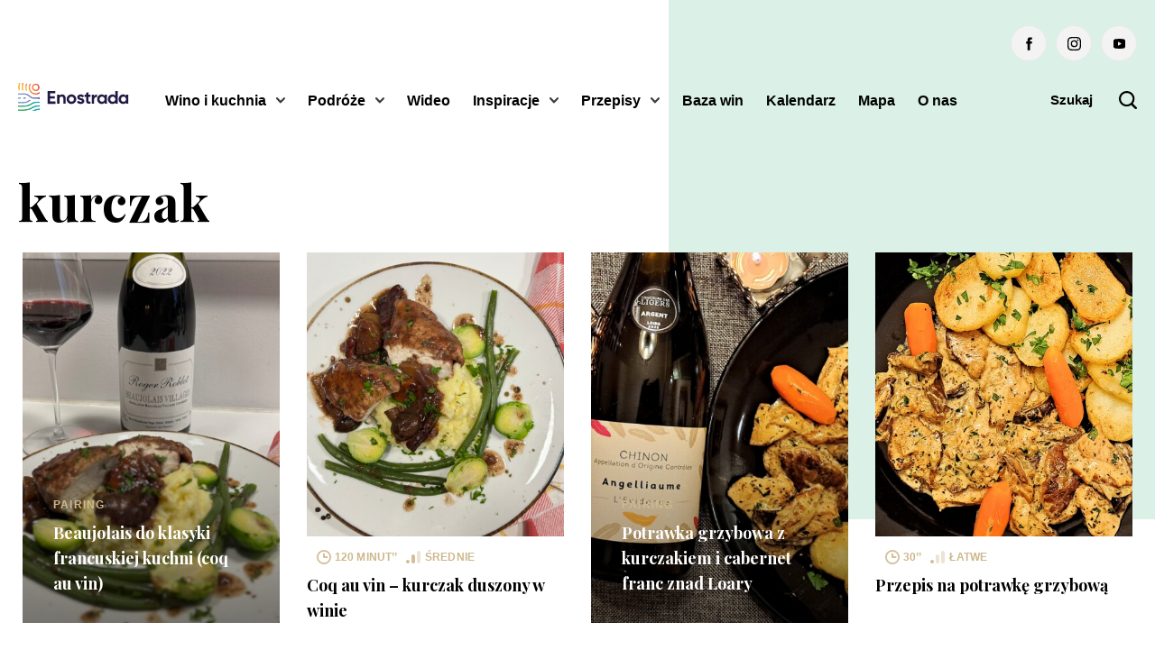

--- FILE ---
content_type: text/html; charset=UTF-8
request_url: https://www.enostrada.pl/tag/kurczak/
body_size: 21903
content:
<!DOCTYPE html>
<html lang="pl-PL" class="no-js">
<head>
    <meta charset="UTF-8"/>
    <meta name="viewport" content="width=device-width, initial-scale=1.0"/>
	<meta name='robots' content='index, follow, max-image-preview:large, max-snippet:-1, max-video-preview:-1' />
<script id="cookieyes" type="text/javascript" src="https://cdn-cookieyes.com/client_data/5273161eae29373e47c02d41/script.js"></script>
	<!-- This site is optimized with the Yoast SEO plugin v26.8 - https://yoast.com/product/yoast-seo-wordpress/ -->
	<title>kurczak Archives - Enostrada</title>
	<link rel="canonical" href="https://www.enostrada.pl/tag/kurczak/" />
	<link rel="next" href="https://www.enostrada.pl/tag/kurczak/page/2/" />
	<meta property="og:locale" content="pl_PL" />
	<meta property="og:type" content="article" />
	<meta property="og:title" content="kurczak Archives - Enostrada" />
	<meta property="og:url" content="https://www.enostrada.pl/tag/kurczak/" />
	<meta property="og:site_name" content="Enostrada" />
	<meta name="twitter:card" content="summary_large_image" />
	<script type="application/ld+json" class="yoast-schema-graph">{"@context":"https://schema.org","@graph":[{"@type":"CollectionPage","@id":"https://www.enostrada.pl/tag/kurczak/","url":"https://www.enostrada.pl/tag/kurczak/","name":"kurczak Archives - Enostrada","isPartOf":{"@id":"https://www.enostrada.pl/#website"},"primaryImageOfPage":{"@id":"https://www.enostrada.pl/tag/kurczak/#primaryimage"},"image":{"@id":"https://www.enostrada.pl/tag/kurczak/#primaryimage"},"thumbnailUrl":"https://www.enostrada.pl/wp-content/uploads/2026/01/coq-a-vin-z-winem-scaled.jpg","breadcrumb":{"@id":"https://www.enostrada.pl/tag/kurczak/#breadcrumb"},"inLanguage":"pl-PL"},{"@type":"ImageObject","inLanguage":"pl-PL","@id":"https://www.enostrada.pl/tag/kurczak/#primaryimage","url":"https://www.enostrada.pl/wp-content/uploads/2026/01/coq-a-vin-z-winem-scaled.jpg","contentUrl":"https://www.enostrada.pl/wp-content/uploads/2026/01/coq-a-vin-z-winem-scaled.jpg","width":2560,"height":1920},{"@type":"BreadcrumbList","@id":"https://www.enostrada.pl/tag/kurczak/#breadcrumb","itemListElement":[{"@type":"ListItem","position":1,"name":"Home","item":"https://www.enostrada.pl/"},{"@type":"ListItem","position":2,"name":"kurczak"}]},{"@type":"WebSite","@id":"https://www.enostrada.pl/#website","url":"https://www.enostrada.pl/","name":"Enostrada","description":"Portal o winie, kuchni i podróżach.","publisher":{"@id":"https://www.enostrada.pl/#organization"},"potentialAction":[{"@type":"SearchAction","target":{"@type":"EntryPoint","urlTemplate":"https://www.enostrada.pl/?s={search_term_string}"},"query-input":{"@type":"PropertyValueSpecification","valueRequired":true,"valueName":"search_term_string"}}],"inLanguage":"pl-PL"},{"@type":"Organization","@id":"https://www.enostrada.pl/#organization","name":"Enostrada","url":"https://www.enostrada.pl/","logo":{"@type":"ImageObject","inLanguage":"pl-PL","@id":"https://www.enostrada.pl/#/schema/logo/image/","url":"https://www.enostrada.pl/wp-content/uploads/2023/01/enostrada_logo.png","contentUrl":"https://www.enostrada.pl/wp-content/uploads/2023/01/enostrada_logo.png","width":194,"height":50,"caption":"Enostrada"},"image":{"@id":"https://www.enostrada.pl/#/schema/logo/image/"},"sameAs":["https://www.facebook.com/enostradawine/","https://www.instagram.com/enostrada/","https://www.youtube.com/@Enostrada"]}]}</script>
	<!-- / Yoast SEO plugin. -->


<link rel='dns-prefetch' href='//unpkg.com' />
<link rel='dns-prefetch' href='//maps.googleapis.com' />
<link rel='dns-prefetch' href='//www.googletagmanager.com' />
<link rel='dns-prefetch' href='//stats.wp.com' />
<link rel='dns-prefetch' href='//fonts.googleapis.com' />
<link rel='dns-prefetch' href='//cdn.rawgit.com' />
<link rel='dns-prefetch' href='//cdn.jsdelivr.net' />
<link rel="alternate" type="application/rss+xml" title="Enostrada &raquo; Kanał z wpisami otagowanymi jako kurczak" href="https://www.enostrada.pl/tag/kurczak/feed/" />
<link rel="preload" href="https://www.enostrada.pl/wp-content/uploads/2019/06/enostrada_logo.svg" as="image" />
<style id='wp-img-auto-sizes-contain-inline-css' type='text/css'>
img:is([sizes=auto i],[sizes^="auto," i]){contain-intrinsic-size:3000px 1500px}
/*# sourceURL=wp-img-auto-sizes-contain-inline-css */
</style>
<style id='wp-emoji-styles-inline-css' type='text/css'>

	img.wp-smiley, img.emoji {
		display: inline !important;
		border: none !important;
		box-shadow: none !important;
		height: 1em !important;
		width: 1em !important;
		margin: 0 0.07em !important;
		vertical-align: -0.1em !important;
		background: none !important;
		padding: 0 !important;
	}
/*# sourceURL=wp-emoji-styles-inline-css */
</style>
<link rel='stylesheet' id='wp-block-library-css' href='https://www.enostrada.pl/wp-includes/css/dist/block-library/style.min.css?ver=6.9' type='text/css' media='all' />
<style id='wp-block-library-theme-inline-css' type='text/css'>
.wp-block-audio :where(figcaption){color:#555;font-size:13px;text-align:center}.is-dark-theme .wp-block-audio :where(figcaption){color:#ffffffa6}.wp-block-audio{margin:0 0 1em}.wp-block-code{border:1px solid #ccc;border-radius:4px;font-family:Menlo,Consolas,monaco,monospace;padding:.8em 1em}.wp-block-embed :where(figcaption){color:#555;font-size:13px;text-align:center}.is-dark-theme .wp-block-embed :where(figcaption){color:#ffffffa6}.wp-block-embed{margin:0 0 1em}.blocks-gallery-caption{color:#555;font-size:13px;text-align:center}.is-dark-theme .blocks-gallery-caption{color:#ffffffa6}:root :where(.wp-block-image figcaption){color:#555;font-size:13px;text-align:center}.is-dark-theme :root :where(.wp-block-image figcaption){color:#ffffffa6}.wp-block-image{margin:0 0 1em}.wp-block-pullquote{border-bottom:4px solid;border-top:4px solid;color:currentColor;margin-bottom:1.75em}.wp-block-pullquote :where(cite),.wp-block-pullquote :where(footer),.wp-block-pullquote__citation{color:currentColor;font-size:.8125em;font-style:normal;text-transform:uppercase}.wp-block-quote{border-left:.25em solid;margin:0 0 1.75em;padding-left:1em}.wp-block-quote cite,.wp-block-quote footer{color:currentColor;font-size:.8125em;font-style:normal;position:relative}.wp-block-quote:where(.has-text-align-right){border-left:none;border-right:.25em solid;padding-left:0;padding-right:1em}.wp-block-quote:where(.has-text-align-center){border:none;padding-left:0}.wp-block-quote.is-large,.wp-block-quote.is-style-large,.wp-block-quote:where(.is-style-plain){border:none}.wp-block-search .wp-block-search__label{font-weight:700}.wp-block-search__button{border:1px solid #ccc;padding:.375em .625em}:where(.wp-block-group.has-background){padding:1.25em 2.375em}.wp-block-separator.has-css-opacity{opacity:.4}.wp-block-separator{border:none;border-bottom:2px solid;margin-left:auto;margin-right:auto}.wp-block-separator.has-alpha-channel-opacity{opacity:1}.wp-block-separator:not(.is-style-wide):not(.is-style-dots){width:100px}.wp-block-separator.has-background:not(.is-style-dots){border-bottom:none;height:1px}.wp-block-separator.has-background:not(.is-style-wide):not(.is-style-dots){height:2px}.wp-block-table{margin:0 0 1em}.wp-block-table td,.wp-block-table th{word-break:normal}.wp-block-table :where(figcaption){color:#555;font-size:13px;text-align:center}.is-dark-theme .wp-block-table :where(figcaption){color:#ffffffa6}.wp-block-video :where(figcaption){color:#555;font-size:13px;text-align:center}.is-dark-theme .wp-block-video :where(figcaption){color:#ffffffa6}.wp-block-video{margin:0 0 1em}:root :where(.wp-block-template-part.has-background){margin-bottom:0;margin-top:0;padding:1.25em 2.375em}
/*# sourceURL=/wp-includes/css/dist/block-library/theme.min.css */
</style>
<style id='classic-theme-styles-inline-css' type='text/css'>
/*! This file is auto-generated */
.wp-block-button__link{color:#fff;background-color:#32373c;border-radius:9999px;box-shadow:none;text-decoration:none;padding:calc(.667em + 2px) calc(1.333em + 2px);font-size:1.125em}.wp-block-file__button{background:#32373c;color:#fff;text-decoration:none}
/*# sourceURL=/wp-includes/css/classic-themes.min.css */
</style>
<link rel='stylesheet' id='mediaelement-css' href='https://www.enostrada.pl/wp-includes/js/mediaelement/mediaelementplayer-legacy.min.css?ver=4.2.17' type='text/css' media='all' />
<link rel='stylesheet' id='wp-mediaelement-css' href='https://www.enostrada.pl/wp-includes/js/mediaelement/wp-mediaelement.min.css?ver=6.9' type='text/css' media='all' />
<style id='jetpack-sharing-buttons-style-inline-css' type='text/css'>
.jetpack-sharing-buttons__services-list{display:flex;flex-direction:row;flex-wrap:wrap;gap:0;list-style-type:none;margin:5px;padding:0}.jetpack-sharing-buttons__services-list.has-small-icon-size{font-size:12px}.jetpack-sharing-buttons__services-list.has-normal-icon-size{font-size:16px}.jetpack-sharing-buttons__services-list.has-large-icon-size{font-size:24px}.jetpack-sharing-buttons__services-list.has-huge-icon-size{font-size:36px}@media print{.jetpack-sharing-buttons__services-list{display:none!important}}.editor-styles-wrapper .wp-block-jetpack-sharing-buttons{gap:0;padding-inline-start:0}ul.jetpack-sharing-buttons__services-list.has-background{padding:1.25em 2.375em}
/*# sourceURL=https://www.enostrada.pl/wp-content/plugins/jetpack/_inc/blocks/sharing-buttons/view.css */
</style>
<style id='global-styles-inline-css' type='text/css'>
:root{--wp--preset--aspect-ratio--square: 1;--wp--preset--aspect-ratio--4-3: 4/3;--wp--preset--aspect-ratio--3-4: 3/4;--wp--preset--aspect-ratio--3-2: 3/2;--wp--preset--aspect-ratio--2-3: 2/3;--wp--preset--aspect-ratio--16-9: 16/9;--wp--preset--aspect-ratio--9-16: 9/16;--wp--preset--color--black: #000000;--wp--preset--color--cyan-bluish-gray: #abb8c3;--wp--preset--color--white: #ffffff;--wp--preset--color--pale-pink: #f78da7;--wp--preset--color--vivid-red: #cf2e2e;--wp--preset--color--luminous-vivid-orange: #ff6900;--wp--preset--color--luminous-vivid-amber: #fcb900;--wp--preset--color--light-green-cyan: #7bdcb5;--wp--preset--color--vivid-green-cyan: #00d084;--wp--preset--color--pale-cyan-blue: #8ed1fc;--wp--preset--color--vivid-cyan-blue: #0693e3;--wp--preset--color--vivid-purple: #9b51e0;--wp--preset--gradient--vivid-cyan-blue-to-vivid-purple: linear-gradient(135deg,rgb(6,147,227) 0%,rgb(155,81,224) 100%);--wp--preset--gradient--light-green-cyan-to-vivid-green-cyan: linear-gradient(135deg,rgb(122,220,180) 0%,rgb(0,208,130) 100%);--wp--preset--gradient--luminous-vivid-amber-to-luminous-vivid-orange: linear-gradient(135deg,rgb(252,185,0) 0%,rgb(255,105,0) 100%);--wp--preset--gradient--luminous-vivid-orange-to-vivid-red: linear-gradient(135deg,rgb(255,105,0) 0%,rgb(207,46,46) 100%);--wp--preset--gradient--very-light-gray-to-cyan-bluish-gray: linear-gradient(135deg,rgb(238,238,238) 0%,rgb(169,184,195) 100%);--wp--preset--gradient--cool-to-warm-spectrum: linear-gradient(135deg,rgb(74,234,220) 0%,rgb(151,120,209) 20%,rgb(207,42,186) 40%,rgb(238,44,130) 60%,rgb(251,105,98) 80%,rgb(254,248,76) 100%);--wp--preset--gradient--blush-light-purple: linear-gradient(135deg,rgb(255,206,236) 0%,rgb(152,150,240) 100%);--wp--preset--gradient--blush-bordeaux: linear-gradient(135deg,rgb(254,205,165) 0%,rgb(254,45,45) 50%,rgb(107,0,62) 100%);--wp--preset--gradient--luminous-dusk: linear-gradient(135deg,rgb(255,203,112) 0%,rgb(199,81,192) 50%,rgb(65,88,208) 100%);--wp--preset--gradient--pale-ocean: linear-gradient(135deg,rgb(255,245,203) 0%,rgb(182,227,212) 50%,rgb(51,167,181) 100%);--wp--preset--gradient--electric-grass: linear-gradient(135deg,rgb(202,248,128) 0%,rgb(113,206,126) 100%);--wp--preset--gradient--midnight: linear-gradient(135deg,rgb(2,3,129) 0%,rgb(40,116,252) 100%);--wp--preset--font-size--small: 13px;--wp--preset--font-size--medium: 20px;--wp--preset--font-size--large: 36px;--wp--preset--font-size--x-large: 42px;--wp--preset--spacing--20: 0.44rem;--wp--preset--spacing--30: 0.67rem;--wp--preset--spacing--40: 1rem;--wp--preset--spacing--50: 1.5rem;--wp--preset--spacing--60: 2.25rem;--wp--preset--spacing--70: 3.38rem;--wp--preset--spacing--80: 5.06rem;--wp--preset--shadow--natural: 6px 6px 9px rgba(0, 0, 0, 0.2);--wp--preset--shadow--deep: 12px 12px 50px rgba(0, 0, 0, 0.4);--wp--preset--shadow--sharp: 6px 6px 0px rgba(0, 0, 0, 0.2);--wp--preset--shadow--outlined: 6px 6px 0px -3px rgb(255, 255, 255), 6px 6px rgb(0, 0, 0);--wp--preset--shadow--crisp: 6px 6px 0px rgb(0, 0, 0);}:where(.is-layout-flex){gap: 0.5em;}:where(.is-layout-grid){gap: 0.5em;}body .is-layout-flex{display: flex;}.is-layout-flex{flex-wrap: wrap;align-items: center;}.is-layout-flex > :is(*, div){margin: 0;}body .is-layout-grid{display: grid;}.is-layout-grid > :is(*, div){margin: 0;}:where(.wp-block-columns.is-layout-flex){gap: 2em;}:where(.wp-block-columns.is-layout-grid){gap: 2em;}:where(.wp-block-post-template.is-layout-flex){gap: 1.25em;}:where(.wp-block-post-template.is-layout-grid){gap: 1.25em;}.has-black-color{color: var(--wp--preset--color--black) !important;}.has-cyan-bluish-gray-color{color: var(--wp--preset--color--cyan-bluish-gray) !important;}.has-white-color{color: var(--wp--preset--color--white) !important;}.has-pale-pink-color{color: var(--wp--preset--color--pale-pink) !important;}.has-vivid-red-color{color: var(--wp--preset--color--vivid-red) !important;}.has-luminous-vivid-orange-color{color: var(--wp--preset--color--luminous-vivid-orange) !important;}.has-luminous-vivid-amber-color{color: var(--wp--preset--color--luminous-vivid-amber) !important;}.has-light-green-cyan-color{color: var(--wp--preset--color--light-green-cyan) !important;}.has-vivid-green-cyan-color{color: var(--wp--preset--color--vivid-green-cyan) !important;}.has-pale-cyan-blue-color{color: var(--wp--preset--color--pale-cyan-blue) !important;}.has-vivid-cyan-blue-color{color: var(--wp--preset--color--vivid-cyan-blue) !important;}.has-vivid-purple-color{color: var(--wp--preset--color--vivid-purple) !important;}.has-black-background-color{background-color: var(--wp--preset--color--black) !important;}.has-cyan-bluish-gray-background-color{background-color: var(--wp--preset--color--cyan-bluish-gray) !important;}.has-white-background-color{background-color: var(--wp--preset--color--white) !important;}.has-pale-pink-background-color{background-color: var(--wp--preset--color--pale-pink) !important;}.has-vivid-red-background-color{background-color: var(--wp--preset--color--vivid-red) !important;}.has-luminous-vivid-orange-background-color{background-color: var(--wp--preset--color--luminous-vivid-orange) !important;}.has-luminous-vivid-amber-background-color{background-color: var(--wp--preset--color--luminous-vivid-amber) !important;}.has-light-green-cyan-background-color{background-color: var(--wp--preset--color--light-green-cyan) !important;}.has-vivid-green-cyan-background-color{background-color: var(--wp--preset--color--vivid-green-cyan) !important;}.has-pale-cyan-blue-background-color{background-color: var(--wp--preset--color--pale-cyan-blue) !important;}.has-vivid-cyan-blue-background-color{background-color: var(--wp--preset--color--vivid-cyan-blue) !important;}.has-vivid-purple-background-color{background-color: var(--wp--preset--color--vivid-purple) !important;}.has-black-border-color{border-color: var(--wp--preset--color--black) !important;}.has-cyan-bluish-gray-border-color{border-color: var(--wp--preset--color--cyan-bluish-gray) !important;}.has-white-border-color{border-color: var(--wp--preset--color--white) !important;}.has-pale-pink-border-color{border-color: var(--wp--preset--color--pale-pink) !important;}.has-vivid-red-border-color{border-color: var(--wp--preset--color--vivid-red) !important;}.has-luminous-vivid-orange-border-color{border-color: var(--wp--preset--color--luminous-vivid-orange) !important;}.has-luminous-vivid-amber-border-color{border-color: var(--wp--preset--color--luminous-vivid-amber) !important;}.has-light-green-cyan-border-color{border-color: var(--wp--preset--color--light-green-cyan) !important;}.has-vivid-green-cyan-border-color{border-color: var(--wp--preset--color--vivid-green-cyan) !important;}.has-pale-cyan-blue-border-color{border-color: var(--wp--preset--color--pale-cyan-blue) !important;}.has-vivid-cyan-blue-border-color{border-color: var(--wp--preset--color--vivid-cyan-blue) !important;}.has-vivid-purple-border-color{border-color: var(--wp--preset--color--vivid-purple) !important;}.has-vivid-cyan-blue-to-vivid-purple-gradient-background{background: var(--wp--preset--gradient--vivid-cyan-blue-to-vivid-purple) !important;}.has-light-green-cyan-to-vivid-green-cyan-gradient-background{background: var(--wp--preset--gradient--light-green-cyan-to-vivid-green-cyan) !important;}.has-luminous-vivid-amber-to-luminous-vivid-orange-gradient-background{background: var(--wp--preset--gradient--luminous-vivid-amber-to-luminous-vivid-orange) !important;}.has-luminous-vivid-orange-to-vivid-red-gradient-background{background: var(--wp--preset--gradient--luminous-vivid-orange-to-vivid-red) !important;}.has-very-light-gray-to-cyan-bluish-gray-gradient-background{background: var(--wp--preset--gradient--very-light-gray-to-cyan-bluish-gray) !important;}.has-cool-to-warm-spectrum-gradient-background{background: var(--wp--preset--gradient--cool-to-warm-spectrum) !important;}.has-blush-light-purple-gradient-background{background: var(--wp--preset--gradient--blush-light-purple) !important;}.has-blush-bordeaux-gradient-background{background: var(--wp--preset--gradient--blush-bordeaux) !important;}.has-luminous-dusk-gradient-background{background: var(--wp--preset--gradient--luminous-dusk) !important;}.has-pale-ocean-gradient-background{background: var(--wp--preset--gradient--pale-ocean) !important;}.has-electric-grass-gradient-background{background: var(--wp--preset--gradient--electric-grass) !important;}.has-midnight-gradient-background{background: var(--wp--preset--gradient--midnight) !important;}.has-small-font-size{font-size: var(--wp--preset--font-size--small) !important;}.has-medium-font-size{font-size: var(--wp--preset--font-size--medium) !important;}.has-large-font-size{font-size: var(--wp--preset--font-size--large) !important;}.has-x-large-font-size{font-size: var(--wp--preset--font-size--x-large) !important;}
:where(.wp-block-post-template.is-layout-flex){gap: 1.25em;}:where(.wp-block-post-template.is-layout-grid){gap: 1.25em;}
:where(.wp-block-term-template.is-layout-flex){gap: 1.25em;}:where(.wp-block-term-template.is-layout-grid){gap: 1.25em;}
:where(.wp-block-columns.is-layout-flex){gap: 2em;}:where(.wp-block-columns.is-layout-grid){gap: 2em;}
:root :where(.wp-block-pullquote){font-size: 1.5em;line-height: 1.6;}
/*# sourceURL=global-styles-inline-css */
</style>
<style id='age-gate-custom-inline-css' type='text/css'>
:root{--ag-background-color: rgba(0,0,0,1);--ag-background-image-position: center center;--ag-background-image-opacity: 1;--ag-form-background: rgba(255,255,255,1);--ag-text-color: #000000;--ag-blur: 5px;}
/*# sourceURL=age-gate-custom-inline-css */
</style>
<link rel='stylesheet' id='age-gate-css' href='https://www.enostrada.pl/wp-content/plugins/age-gate/dist/main.css?ver=3.7.2' type='text/css' media='all' />
<style id='age-gate-options-inline-css' type='text/css'>
:root{--ag-background-color: rgba(0,0,0,1);--ag-background-image-position: center center;--ag-background-image-opacity: 1;--ag-form-background: rgba(255,255,255,1);--ag-text-color: #000000;--ag-blur: 5px;}
/*# sourceURL=age-gate-options-inline-css */
</style>
<link rel='stylesheet' id='printomatic-css-css' href='https://www.enostrada.pl/wp-content/plugins/print-o-matic/css/style.css?ver=2.0' type='text/css' media='all' />
<style id='printomatic-css-inline-css' type='text/css'>
@media print {
.single-hero .top {
	width: 100%;
	display: block !important;
}

.single-hero .top h1 {
	width: 100%
}
}

/*# sourceURL=printomatic-css-inline-css */
</style>
<link rel='stylesheet' id='tribe-events-v2-single-skeleton-css' href='https://www.enostrada.pl/wp-content/plugins/the-events-calendar/build/css/tribe-events-single-skeleton.css?ver=6.15.14' type='text/css' media='all' />
<link rel='stylesheet' id='tribe-events-v2-single-skeleton-full-css' href='https://www.enostrada.pl/wp-content/plugins/the-events-calendar/build/css/tribe-events-single-full.css?ver=6.15.14' type='text/css' media='all' />
<link rel='stylesheet' id='tec-events-elementor-widgets-base-styles-css' href='https://www.enostrada.pl/wp-content/plugins/the-events-calendar/build/css/integrations/plugins/elementor/widgets/widget-base.css?ver=6.15.14' type='text/css' media='all' />
<link rel='stylesheet' id='PlayFairDisplay-css' href='https://fonts.googleapis.com/css?family=Playfair+Display%3A400%2C700%2C900&#038;display=swap&#038;ver=6.9' type='text/css' media='all' />
<link rel='stylesheet' id='Gilroy-css' href='https://cdn.rawgit.com/mfd/09b70eb47474836f25a21660282ce0fd/raw/e06a670afcb2b861ed2ac4a1ef752d062ef6b46b/Gilroy.css?ver=6.9' type='text/css' media='all' />
<link rel='stylesheet' id='dropdown-css' href='https://cdn.jsdelivr.net/npm/select2@4.1.0-rc.0/dist/css/select2.min.css?ver=6.9' type='text/css' media='all' />
<link rel='stylesheet' id='winefinder-css' href='https://www.enostrada.pl/wp-content/themes/Enostrada/css/vendor/wine-finder.css?ver=6.9' type='text/css' media='all' />
<link rel='stylesheet' id='slick-css' href='https://www.enostrada.pl/wp-content/themes/Enostrada/css/vendor/slick.css?ver=6.9' type='text/css' media='all' />
<link rel='stylesheet' id='theme-styles-css' href='https://www.enostrada.pl/wp-content/themes/Enostrada/css/style.css?ver=6.9' type='text/css' media='all' />
<link rel='stylesheet' id='style-css' href='https://www.enostrada.pl/wp-content/themes/Enostrada/style.css?ver=6.9' type='text/css' media='all' />
<script   type="text/javascript" src="https://unpkg.com/@googlemaps/markerclusterer/dist/index.min.js?ver=1.1.0" id="wlc-js-map-clusterer-js"></script>
<script   type="text/javascript" src="https://www.enostrada.pl/wp-content/plugins/elementor-map/assets/js/elementor-map.js?ver=1.1.0" id="wlc-js-map-js"></script>
<script   type="text/javascript" async="async" defer="defer" src="https://maps.googleapis.com/maps/api/js?key=AIzaSyDWQGrKKXy2MMPSaIMrPUck3UzyhPD0YdE&amp;callback=initElementorMap&amp;libraries=places&amp;ver=1.1.0" id="wlc-google-map-js"></script>
<script   type="text/javascript" src="https://www.enostrada.pl/wp-includes/js/jquery/jquery.min.js?ver=3.7.1" id="jquery-core-js"></script>
<script   type="text/javascript" src="https://www.enostrada.pl/wp-includes/js/jquery/jquery-migrate.min.js?ver=3.4.1" id="jquery-migrate-js"></script>

<!-- Fragment znacznika Google (gtag.js) dodany przez Site Kit -->
<!-- Fragment Google Analytics dodany przez Site Kit -->
<script   type="text/javascript" src="https://www.googletagmanager.com/gtag/js?id=GT-KF6XX3N" id="google_gtagjs-js" async></script>
<script   type="text/javascript" id="google_gtagjs-js-after">
/* <![CDATA[ */
window.dataLayer = window.dataLayer || [];function gtag(){dataLayer.push(arguments);}
gtag("set","linker",{"domains":["www.enostrada.pl"]});
gtag("js", new Date());
gtag("set", "developer_id.dZTNiMT", true);
gtag("config", "GT-KF6XX3N");
//# sourceURL=google_gtagjs-js-after
/* ]]> */
</script>
<link rel="https://api.w.org/" href="https://www.enostrada.pl/wp-json/" /><link rel="alternate" title="JSON" type="application/json" href="https://www.enostrada.pl/wp-json/wp/v2/tags/7047" /><link rel="EditURI" type="application/rsd+xml" title="RSD" href="https://www.enostrada.pl/xmlrpc.php?rsd" />
<meta name="generator" content="WordPress 6.9" />
<meta name="generator" content="Site Kit by Google 1.171.0" /><meta name="tec-api-version" content="v1"><meta name="tec-api-origin" content="https://www.enostrada.pl"><link rel="alternate" href="https://www.enostrada.pl/wp-json/tribe/events/v1/events/?tags=kurczak" />	<style>img#wpstats{display:none}</style>
		<meta name="generator" content="Elementor 3.34.3; features: additional_custom_breakpoints; settings: css_print_method-external, google_font-enabled, font_display-auto">
<style type="text/css">.recentcomments a{display:inline !important;padding:0 !important;margin:0 !important;}</style>			<style>
				.e-con.e-parent:nth-of-type(n+4):not(.e-lazyloaded):not(.e-no-lazyload),
				.e-con.e-parent:nth-of-type(n+4):not(.e-lazyloaded):not(.e-no-lazyload) * {
					background-image: none !important;
				}
				@media screen and (max-height: 1024px) {
					.e-con.e-parent:nth-of-type(n+3):not(.e-lazyloaded):not(.e-no-lazyload),
					.e-con.e-parent:nth-of-type(n+3):not(.e-lazyloaded):not(.e-no-lazyload) * {
						background-image: none !important;
					}
				}
				@media screen and (max-height: 640px) {
					.e-con.e-parent:nth-of-type(n+2):not(.e-lazyloaded):not(.e-no-lazyload),
					.e-con.e-parent:nth-of-type(n+2):not(.e-lazyloaded):not(.e-no-lazyload) * {
						background-image: none !important;
					}
				}
			</style>
			<link rel="icon" href="https://www.enostrada.pl/wp-content/uploads/2019/07/favicon-40x40.png" sizes="32x32" />
<link rel="icon" href="https://www.enostrada.pl/wp-content/uploads/2019/07/favicon.png" sizes="192x192" />
<link rel="apple-touch-icon" href="https://www.enostrada.pl/wp-content/uploads/2019/07/favicon.png" />
<meta name="msapplication-TileImage" content="https://www.enostrada.pl/wp-content/uploads/2019/07/favicon.png" />
		<style type="text/css" id="wp-custom-css">
			.single-wine-base .wine-score {
	width: 80px;
	height: 80px;
}

.main-header .menu > li.menu-item:not(:last-of-type) {
	margin-right: 25px!important;
}

.main-slider .slide-title {
	padding-right: 300px;
}

@media (max-width: 991px)
.main-slider .slide-title {
    padding-right: 0;
}

.post-tile .info {
	align-items: center!important;
}

.single-wine-base .wine-score .appendix {
	margin-bottom: 0!important;
}

.single-wine-base .wine-score .value {
	font-size: 30px!important;
}

.post-featured-tile .description {
	background: rgba(255,255,255,0.9)!important;
	backdrop-filter: blur(5px);
}

.title-excerpt {
	padding-top: 30px;
	font-weight: 500;
	color: #000;
}

.footer-content .right .top {
	display: flex;
	align-items: center;
}

.footer-content .right p {
	color: #fff;
	margin-bottom: 10px;
}

.footer-content .right .bottom {
	display: flex;
	flex-direction: column;
	align-items: start;
	justify-content: center;
	height: 50%;
}

.footer-content .right .bottom a {
	font-size: 16px;
	color: white;
	letter-spacing: 1px;
}

.wine-data-base-search-component .taxonomy-dropdown, .wine-data-base .taxonomy-dropdown, .wine-data-base .search-form button, .wine-data-base-search-component .search-form button {
	width: calc(25% - 10px)!important;
	margin-right: 10px!important;
}

.footer-content .search-trigger {
	background-color: transparent!important;
	color: white;
	border: 1px solid white;
	border-radius: 10px;
	width: 100%;
	display: flex;
	justify-content: space-between;
	padding: 8px!important;
}

.footer-content .search-trigger svg path {
	fill: white;
}		</style>
		</head>
<div class="video-popup">
    <button class="close" type="button"><svg xmlns="http://www.w3.org/2000/svg" width="23" height="23" viewBox="0 0 23 23">
    <path fill="#221A43" fill-rule="evenodd"
          d="M11.49 13.715l-8.736 8.736a1.561 1.561 0 0 1-2.207-2.207l8.736-8.735L.525 2.75A1.562 1.562 0 0 1 .52.542a1.561 1.561 0 0 1 2.208.006l8.758 8.758L20.231.56A1.562 1.562 0 0 1 22.44.559c.608.61.608 1.599-.002 2.208l-8.745 8.745 8.75 8.75c.61.61.613 1.599.004 2.208a1.563 1.563 0 0 1-2.208-.005l-8.75-8.75z"/>
</svg></button>
    <iframe width="560" height="315" src="" frameborder="0" allowfullscreen></iframe>
</div>
<style>
body .post-comments {
    display: block;
}
body.podroz-template-default .post-comments {
padding-block: 200px 50px;
}
body .post-comments {
padding-block: 50px;
}
</style>
<body data-rsssl=1 class="archive tag tag-kurczak tag-7047 wp-theme-Enostrada tribe-no-js elementor-default elementor-kit-26714">
<div id="page">
    <header class="main-header" id="mainHeader">
        <div class="container -layer-up">
            <div class="wrapper">				
				<div class="wrapper__top">
					<div class="header-socials">
						<div class="social-icons">
																<a
										href="https://www.facebook.com/enostradawine/"
										class="button"
										target="_blank"
										rel="noopener noreferrer"
										style="background-color:#f3f3f3"									>
										<img width="9" height="20" src="https://www.enostrada.pl/wp-content/uploads/2019/07/facebook.svg" class="attachment-full size-full" alt="" decoding="async" data-attachment-id="96" data-permalink="https://www.enostrada.pl/facebook/" data-orig-file="https://www.enostrada.pl/wp-content/uploads/2019/07/facebook.svg" data-orig-size="9,20" data-comments-opened="1" data-image-meta="[]" data-image-title="facebook" data-image-description="" data-image-caption="" data-medium-file="https://www.enostrada.pl/wp-content/uploads/2019/07/facebook.svg" data-large-file="https://www.enostrada.pl/wp-content/uploads/2019/07/facebook.svg" />																			</a>
																	<a
										href="https://www.instagram.com/enostrada/"
										class="button"
										target="_blank"
										rel="noopener noreferrer"
										style="background-color:#f3f3f3"									>
										<img width="16" height="16" src="https://www.enostrada.pl/wp-content/uploads/2019/07/instagram.svg" class="attachment-full size-full" alt="" decoding="async" data-attachment-id="97" data-permalink="https://www.enostrada.pl/instagram/" data-orig-file="https://www.enostrada.pl/wp-content/uploads/2019/07/instagram.svg" data-orig-size="16,16" data-comments-opened="1" data-image-meta="[]" data-image-title="instagram" data-image-description="" data-image-caption="" data-medium-file="https://www.enostrada.pl/wp-content/uploads/2019/07/instagram.svg" data-large-file="https://www.enostrada.pl/wp-content/uploads/2019/07/instagram.svg" />																			</a>
																	<a
										href="https://www.youtube.com/@Enostrada"
										class="button"
										target="_blank"
										rel="noopener noreferrer"
										style="background-color:#f3f3f3"									>
										<img width="15" height="15" src="https://www.enostrada.pl/wp-content/uploads/2022/09/youtube-black.svg" class="attachment-full size-full" alt="youtube" decoding="async" data-attachment-id="26817" data-permalink="https://www.enostrada.pl/youtube-black/" data-orig-file="https://www.enostrada.pl/wp-content/uploads/2022/09/youtube-black.svg" data-orig-size="15,15" data-comments-opened="1" data-image-meta="[]" data-image-title="youtube" data-image-description="" data-image-caption="" data-medium-file="https://www.enostrada.pl/wp-content/uploads/2022/09/youtube-black.svg" data-large-file="https://www.enostrada.pl/wp-content/uploads/2022/09/youtube-black.svg" />																			</a>
														</div>
					</div>
				</div>
				<div class="wrapper__bottom">
					
<figure class="main-logo">
	<a href="https://www.enostrada.pl/" aria-label="Enostrada">
		<img width="194" height="50" src="https://www.enostrada.pl/wp-content/uploads/2019/06/enostrada_logo.svg" class="attachment-full size-full" alt="" loading="eager" decoding="async" data-attachment-id="61" data-permalink="https://www.enostrada.pl/enostrada_logo/" data-orig-file="https://www.enostrada.pl/wp-content/uploads/2019/06/enostrada_logo.svg" data-orig-size="194,50" data-comments-opened="1" data-image-meta="[]" data-image-title="enostrada_logo" data-image-description="" data-image-caption="" data-medium-file="https://www.enostrada.pl/wp-content/uploads/2019/06/enostrada_logo.svg" data-large-file="https://www.enostrada.pl/wp-content/uploads/2019/06/enostrada_logo.svg" />	</a>
</figure>					<div class="actions">
						<button class="close">
							<svg xmlns="http://www.w3.org/2000/svg" width="23" height="23" viewBox="0 0 23 23">
    <path fill="#221A43" fill-rule="evenodd"
          d="M11.49 13.715l-8.736 8.736a1.561 1.561 0 0 1-2.207-2.207l8.736-8.735L.525 2.75A1.562 1.562 0 0 1 .52.542a1.561 1.561 0 0 1 2.208.006l8.758 8.758L20.231.56A1.562 1.562 0 0 1 22.44.559c.608.61.608 1.599-.002 2.208l-8.745 8.745 8.75 8.75c.61.61.613 1.599.004 2.208a1.563 1.563 0 0 1-2.208-.005l-8.75-8.75z"/>
</svg>						</button>
						<nav class="main-nav">
	<ul id="menu-main-menu" class="menu"><li id="menu-item-694" class="menu-item menu-item-type-post_type menu-item-object-page menu-item-has-children menu-item-694"><a href="https://www.enostrada.pl/archiwum-wina/">Wino i kuchnia</a>
<ul class="sub-menu">
	<li id="menu-item-697" class="menu-item menu-item-type-taxonomy menu-item-object-wino_typ menu-item-697"><a href="https://www.enostrada.pl/wino_typ/biale/">Białe</a>	<li id="menu-item-700" class="menu-item menu-item-type-taxonomy menu-item-object-wino_typ menu-item-700"><a href="https://www.enostrada.pl/wino_typ/czerwone/">Czerwone</a>	<li id="menu-item-696" class="menu-item menu-item-type-taxonomy menu-item-object-wino_typ menu-item-696"><a href="https://www.enostrada.pl/wino_typ/rozowe/">Różowe</a>	<li id="menu-item-701" class="menu-item menu-item-type-taxonomy menu-item-object-wino_typ menu-item-701"><a href="https://www.enostrada.pl/wino_typ/pomaranczowe/">Pomarańczowe</a>	<li id="menu-item-699" class="menu-item menu-item-type-taxonomy menu-item-object-wino_typ menu-item-699"><a href="https://www.enostrada.pl/wino_typ/musujace/">Musujące</a>	<li id="menu-item-73192" class="menu-item menu-item-type-taxonomy menu-item-object-category menu-item-73192"><a href="https://www.enostrada.pl/category/wino-i-kuchnia/naturalne/">Naturalne</a>	<li id="menu-item-62154" class="menu-item menu-item-type-taxonomy menu-item-object-wino_typ menu-item-62154"><a href="https://www.enostrada.pl/wino_typ/degustacje/">Degustacje</a>	<li id="menu-item-62155" class="menu-item menu-item-type-taxonomy menu-item-object-wino_typ menu-item-62155"><a href="https://www.enostrada.pl/wino_typ/pairing/">Pairing</a>	<li id="menu-item-71279" class="menu-item menu-item-type-taxonomy menu-item-object-wino_typ menu-item-71279"><a href="https://www.enostrada.pl/wino_typ/winna-wiedza/">Winna wiedza</a></ul>
<div class="menu-title-template"><span class="title">Wino i kuchnia</span></div><li id="menu-item-26813" class="menu-item menu-item-type-post_type menu-item-object-page menu-item-has-children menu-item-26813"><a href="https://www.enostrada.pl/podroze/">Podróże</a>
<ul class="sub-menu">
	<li id="menu-item-730" class="menu-item menu-item-type-taxonomy menu-item-object-podroz_kategoria menu-item-730"><a href="https://www.enostrada.pl/podroz_kategoria/przewodniki/">Przewodniki</a>	<li id="menu-item-731" class="menu-item menu-item-type-taxonomy menu-item-object-podroz_kategoria menu-item-731"><a href="https://www.enostrada.pl/podroz_kategoria/restauracje/">Restauracje</a>	<li id="menu-item-732" class="menu-item menu-item-type-taxonomy menu-item-object-podroz_kategoria menu-item-732"><a href="https://www.enostrada.pl/podroz_kategoria/wine-bary/">Wine bary</a>	<li id="menu-item-733" class="menu-item menu-item-type-taxonomy menu-item-object-podroz_kategoria menu-item-733"><a href="https://www.enostrada.pl/podroz_kategoria/sklepy-z-winem/">Sklepy z winem</a>	<li id="menu-item-734" class="menu-item menu-item-type-taxonomy menu-item-object-podroz_kategoria menu-item-734"><a href="https://www.enostrada.pl/podroz_kategoria/winiarze/">Winiarze</a>	<li id="menu-item-735" class="menu-item menu-item-type-taxonomy menu-item-object-podroz_kategoria menu-item-735"><a href="https://www.enostrada.pl/podroz_kategoria/atrakcje/">Atrakcje</a></ul>
<div class="menu-title-template"><span class="title"></span></div><li id="menu-item-12" class="menu-item menu-item-type-custom menu-item-object-custom menu-item-12"><a href="/wideo/">Wideo</a><div class="menu-title-template"><span class="title">Wideo</span></div><li id="menu-item-693" class="menu-item menu-item-type-post_type menu-item-object-page menu-item-has-children menu-item-693"><a href="https://www.enostrada.pl/inspiracje/">Inspiracje</a>
<ul class="sub-menu">
	<li id="menu-item-73233" class="menu-item menu-item-type-taxonomy menu-item-object-wywiad_typ menu-item-73233"><a href="https://www.enostrada.pl/wywiad_typ/kulinarne-inspiracje/">Kulinarne inspiracje</a>	<li id="menu-item-612" class="menu-item menu-item-type-taxonomy menu-item-object-wywiad_typ menu-item-612"><a href="https://www.enostrada.pl/wywiad_typ/ludzie-wina/">Ludzie wina</a>	<li id="menu-item-611" class="menu-item menu-item-type-taxonomy menu-item-object-wywiad_typ menu-item-611"><a href="https://www.enostrada.pl/wywiad_typ/ludzie-kuchni/">Ludzie kuchni</a>	<li id="menu-item-613" class="menu-item menu-item-type-taxonomy menu-item-object-wywiad_typ menu-item-613"><a href="https://www.enostrada.pl/wywiad_typ/podroznicy/">Podróżnicy</a>	<li id="menu-item-614" class="menu-item menu-item-type-taxonomy menu-item-object-wywiad_typ menu-item-614"><a href="https://www.enostrada.pl/wywiad_typ/recenzje-ksiazek-i-filmow/">Recenzje książek i filmów</a></ul>
<div class="menu-title-template"><span class="title"></span></div><li id="menu-item-695" class="menu-item menu-item-type-post_type menu-item-object-page menu-item-has-children menu-item-695"><a href="https://www.enostrada.pl/kuchnia-archive/">Przepisy</a>
<ul class="sub-menu">
	<li id="menu-item-209" class="menu-item menu-item-type-taxonomy menu-item-object-kuchnia_kategoria menu-item-209"><a href="https://www.enostrada.pl/kuchnia_kategoria/przystawki/">Przystawki</a>	<li id="menu-item-211" class="menu-item menu-item-type-taxonomy menu-item-object-kuchnia_kategoria menu-item-211"><a href="https://www.enostrada.pl/kuchnia_kategoria/zupy-i-sosy/">Zupy i sosy</a>	<li id="menu-item-26206" class="menu-item menu-item-type-taxonomy menu-item-object-kuchnia_kategoria menu-item-26206"><a href="https://www.enostrada.pl/kuchnia_kategoria/makarony-i-ryz/">Makarony i ryż</a>	<li id="menu-item-26205" class="menu-item menu-item-type-taxonomy menu-item-object-kuchnia_kategoria menu-item-26205"><a href="https://www.enostrada.pl/kuchnia_kategoria/ryby-i-owoce-morza/">Ryby i owoce morza</a>	<li id="menu-item-208" class="menu-item menu-item-type-taxonomy menu-item-object-kuchnia_kategoria menu-item-208"><a href="https://www.enostrada.pl/kuchnia_kategoria/mieso/">Mięso</a>	<li id="menu-item-40944" class="menu-item menu-item-type-taxonomy menu-item-object-kuchnia_kategoria menu-item-40944"><a href="https://www.enostrada.pl/kuchnia_kategoria/drob-i-dziczyzna/">Drób i dziczyzna</a>	<li id="menu-item-207" class="menu-item menu-item-type-taxonomy menu-item-object-kuchnia_kategoria menu-item-207"><a href="https://www.enostrada.pl/kuchnia_kategoria/dodatki/">Dodatki</a>	<li id="menu-item-206" class="menu-item menu-item-type-taxonomy menu-item-object-kuchnia_kategoria menu-item-206"><a href="https://www.enostrada.pl/kuchnia_kategoria/desery/">Desery</a></ul>
<div class="menu-title-template"><span class="title">Przepisy</span></div><li id="menu-item-615" class="menu-item menu-item-type-post_type menu-item-object-page menu-item-615"><a href="https://www.enostrada.pl/baza-win/">Baza win</a><div class="menu-title-template"><span class="title"></span></div><li id="menu-item-26713" class="menu-item menu-item-type-custom menu-item-object-custom menu-item-26713"><a href="https://www.enostrada.pl/events/">Kalendarz</a><div class="menu-title-template"><span class="title">Kalendarz</span></div><li id="menu-item-26697" class="menu-item menu-item-type-post_type menu-item-object-page menu-item-26697"><a href="https://www.enostrada.pl/mapa/">Mapa</a><div class="menu-title-template"><span class="title"></span></div><li id="menu-item-26698" class="menu-item menu-item-type-post_type menu-item-object-page menu-item-26698"><a href="https://www.enostrada.pl/o-nas/">O nas</a><div class="menu-title-template"><span class="title"></span></div></ul></nav>
					</div>
					<button class="search-trigger">
	Szukaj<svg xmlns="http://www.w3.org/2000/svg" width="20" height="20" viewBox="0 0 20 20">
    <path fill="#000" fill-rule="evenodd"
          d="M19.637 19.641a1.253 1.253 0 0 1-1.756 0l-4.16-4.102a8.72 8.72 0 0 1-5.034 1.593C3.89 17.132 0 13.297 0 8.566 0 3.836 3.89 0 8.687 0c4.798 0 8.688 3.835 8.688 8.566a8.447 8.447 0 0 1-1.858 5.283l4.12 4.062a1.211 1.211 0 0 1 0 1.73zm-10.95-17.5c-3.598 0-6.515 2.877-6.515 6.425s2.917 6.425 6.515 6.425a6.545 6.545 0 0 0 4.094-1.43c.061-.15.152-.289.274-.41a1.22 1.22 0 0 1 .456-.276 6.345 6.345 0 0 0 1.692-4.31c0-3.547-2.917-6.424-6.516-6.424z"/>
</svg></button>

<div class="search-wrapper">
    <div class="container">

        <button class="close">
			<svg xmlns="http://www.w3.org/2000/svg" width="23" height="23" viewBox="0 0 23 23">
    <path fill="#221A43" fill-rule="evenodd"
          d="M11.49 13.715l-8.736 8.736a1.561 1.561 0 0 1-2.207-2.207l8.736-8.735L.525 2.75A1.562 1.562 0 0 1 .52.542a1.561 1.561 0 0 1 2.208.006l8.758 8.758L20.231.56A1.562 1.562 0 0 1 22.44.559c.608.61.608 1.599-.002 2.208l-8.745 8.745 8.75 8.75c.61.61.613 1.599.004 2.208a1.563 1.563 0 0 1-2.208-.005l-8.75-8.75z"/>
</svg>        </button>

        <form class="search-form" method="get" action="https://www.enostrada.pl">
            <input type="search" name="s" id="s" placeholder="Szukana Fraza"/>
        </form>

        <div class="search-results">

        </div>

    </div>
</div>
					<button class="hamburger"></button>
				</div>
            </div>
        </div>
        <div class="__apla" id="menuApla"></div>
    </header>

	    <button type="button" id="scroll-down-button" class="">
		<svg xmlns="http://www.w3.org/2000/svg" width="8.75" height="48.094" viewBox="0 0 8.75 48.094"><g transform="translate(0.15 -0.188)"><path d="M0,0,3.5,3l4-3" transform="translate(0.5 44)" fill="none" stroke="#000" stroke-miterlimit="10" stroke-width="2"/><path d="M1,47.5V.187" transform="translate(3)" fill="none" stroke="#000" stroke-miterlimit="10" stroke-width="2"/></g></svg>    </button>    <main class="page-content page-content--archive">
		            <div class="container">
                <h1>kurczak</h1>
            </div>
		<section class="loop-post">
    <div class="container">
        <div class="tiles-grid">
			<article class="post-tile quarter-tile style-alternate">
    <a href="https://www.enostrada.pl/wino/beaujolais-do-klasyki-francuskiej-kuchni-coq-a-vin/" class="link">
        <div class="image"><img loading="lazy" width="450" height="560" src="https://www.enostrada.pl/wp-content/uploads/2026/01/coq-a-vin-z-winem-450x560.jpg" class="attachment-post-tile size-post-tile wp-post-image" alt="" decoding="async" data-attachment-id="79423" data-permalink="https://www.enostrada.pl/coq-a-vin-z-winem/" data-orig-file="https://www.enostrada.pl/wp-content/uploads/2026/01/coq-a-vin-z-winem-scaled.jpg" data-orig-size="2560,1920" data-comments-opened="1" data-image-meta="{&quot;aperture&quot;:&quot;1.78&quot;,&quot;credit&quot;:&quot;&quot;,&quot;camera&quot;:&quot;iPhone 15 Pro&quot;,&quot;caption&quot;:&quot;&quot;,&quot;created_timestamp&quot;:&quot;1766327323&quot;,&quot;copyright&quot;:&quot;&quot;,&quot;focal_length&quot;:&quot;6.7649998656528&quot;,&quot;iso&quot;:&quot;200&quot;,&quot;shutter_speed&quot;:&quot;0.01&quot;,&quot;title&quot;:&quot;&quot;,&quot;orientation&quot;:&quot;1&quot;}" data-image-title="coq a vin z winem" data-image-description="" data-image-caption="" data-medium-file="https://www.enostrada.pl/wp-content/uploads/2026/01/coq-a-vin-z-winem-300x225.jpg" data-large-file="https://www.enostrada.pl/wp-content/uploads/2026/01/coq-a-vin-z-winem-1024x768.jpg" /></div>
    </a>

    <div class="description">
        <div class="top">
			                <a class="label main-label" href="https://www.enostrada.pl/wino_kategoria/pairing/">Pairing</a>
			
			        </div>

        <a href="https://www.enostrada.pl/wino/beaujolais-do-klasyki-francuskiej-kuchni-coq-a-vin/" class="link">
            <h3 class="title">Beaujolais do klasyki francuskiej kuchni (coq au vin)</h3>
        </a>
    </div>
</article>
<article class="post-tile quarter-tile style-primary">
    <a href="https://www.enostrada.pl/kuchnia/coq-au-vin-kurczak-duszony-w-winie/" class="link">
        <div class="image"><img loading="lazy" width="450" height="560" src="https://www.enostrada.pl/wp-content/uploads/2026/01/coq-a-vin-tytulowe-450x560.jpg" class="attachment-post-tile size-post-tile wp-post-image" alt="" decoding="async" data-attachment-id="79422" data-permalink="https://www.enostrada.pl/coq-a-vin-tytulowe/" data-orig-file="https://www.enostrada.pl/wp-content/uploads/2026/01/coq-a-vin-tytulowe-scaled.jpg" data-orig-size="2560,1920" data-comments-opened="1" data-image-meta="{&quot;aperture&quot;:&quot;1.78&quot;,&quot;credit&quot;:&quot;&quot;,&quot;camera&quot;:&quot;iPhone 15 Pro&quot;,&quot;caption&quot;:&quot;&quot;,&quot;created_timestamp&quot;:&quot;1766327276&quot;,&quot;copyright&quot;:&quot;&quot;,&quot;focal_length&quot;:&quot;6.7649998656528&quot;,&quot;iso&quot;:&quot;160&quot;,&quot;shutter_speed&quot;:&quot;0.02&quot;,&quot;title&quot;:&quot;&quot;,&quot;orientation&quot;:&quot;1&quot;}" data-image-title="coq a vin tytułowe" data-image-description="" data-image-caption="" data-medium-file="https://www.enostrada.pl/wp-content/uploads/2026/01/coq-a-vin-tytulowe-300x225.jpg" data-large-file="https://www.enostrada.pl/wp-content/uploads/2026/01/coq-a-vin-tytulowe-1024x768.jpg" /></div>
    </a>

    <div class="description">
        <div class="top">
			                <span class="label main-label"></span>
			
			                <div class="info">
					                        <p class="preparation">
							<svg xmlns="http://www.w3.org/2000/svg" x="0px" y="0px"
     width="18px" height="18px" viewBox="0 0 18 18" style="enable-background:new 0 0 18 18;" xml:space="preserve">
<g transform="translate(1 1)">
    <g transform="translate(12 12)">
        <circle style="fill:none;stroke:#D2BF99;stroke-width:2;" cx="-4" cy="-4" r="8"/>
        <path style="fill:none;stroke:#D2BF99;stroke-width:2;stroke-linecap:round;stroke-linejoin:round;" d="M-4-4v-4 M-4-4h4"/>
    </g>
</g>
</svg>                            <span class="time">120 minut</span>
                        </p>
					
					                        <p class="difficulty">
							<svg xmlns="http://www.w3.org/2000/svg" x="0px" y="0px"
     width="16px" height="14px" viewBox="0 0 16 14" style="enable-background:new 0 0 16 14;" xml:space="preserve">
<g transform="translate(1 1)">
    <g transform="translate(12 13)">
        <path style="fill-rule:evenodd;clip-rule:evenodd;fill:#D2BF99;" d="M-11-4L-11-4c1.1,0,2,0.9,2,2l0,0c0,1.1-0.9,2-2,2l0,0
			c-1.1,0-2-0.9-2-2l0,0C-13-3.1-12.1-4-11-4z"/>
        <path style="fill-rule:evenodd;clip-rule:evenodd;fill:#D2BF99;enable-background:new    ;" d="M-5-10L-5-10c1.1,0,2,0.9,2,2v6
			c0,1.1-0.9,2-2,2l0,0c-1.1,0-2-0.9-2-2v-6C-7-9.1-6.1-10-5-10z"/>
        <path style="opacity:0.416;fill-rule:evenodd;clip-rule:evenodd;fill:#D2BF99;enable-background:new    ;" d="M1-14L1-14
			c1.1,0,2,0.9,2,2v10c0,1.1-0.9,2-2,2l0,0c-1.1,0-2-0.9-2-2v-10C-1-13.1-0.1-14,1-14z"/>
    </g>
</g>
</svg>                            <span class="level">Średnie</span>
                        </p>
					                </div>
			        </div>

        <a href="https://www.enostrada.pl/kuchnia/coq-au-vin-kurczak-duszony-w-winie/" class="link">
            <h3 class="title">Coq au vin – kurczak duszony w winie</h3>
        </a>
    </div>
</article>
<article class="post-tile quarter-tile style-alternate">
    <a href="https://www.enostrada.pl/wino/potrawka-grzybowa-z-kurczakiem-i-cabernet-franc-znad-loary/" class="link">
        <div class="image"><img loading="lazy" width="450" height="560" src="https://www.enostrada.pl/wp-content/uploads/2025/10/PotrawkaGrzybyKurczak6-450x560.jpg" class="attachment-post-tile size-post-tile wp-post-image" alt="" decoding="async" data-attachment-id="78795" data-permalink="https://www.enostrada.pl/wino/potrawka-grzybowa-z-kurczakiem-i-cabernet-franc-znad-loary/potrawkagrzybykurczak6/" data-orig-file="https://www.enostrada.pl/wp-content/uploads/2025/10/PotrawkaGrzybyKurczak6-scaled.jpg" data-orig-size="2560,1707" data-comments-opened="1" data-image-meta="{&quot;aperture&quot;:&quot;0&quot;,&quot;credit&quot;:&quot;&quot;,&quot;camera&quot;:&quot;SM-A536B&quot;,&quot;caption&quot;:&quot;&quot;,&quot;created_timestamp&quot;:&quot;1761072851&quot;,&quot;copyright&quot;:&quot;&quot;,&quot;focal_length&quot;:&quot;0&quot;,&quot;iso&quot;:&quot;250&quot;,&quot;shutter_speed&quot;:&quot;0&quot;,&quot;title&quot;:&quot;&quot;,&quot;orientation&quot;:&quot;0&quot;}" data-image-title="PotrawkaGrzybyKurczak6" data-image-description="" data-image-caption="" data-medium-file="https://www.enostrada.pl/wp-content/uploads/2025/10/PotrawkaGrzybyKurczak6-300x200.jpg" data-large-file="https://www.enostrada.pl/wp-content/uploads/2025/10/PotrawkaGrzybyKurczak6-1024x683.jpg" /></div>
    </a>

    <div class="description">
        <div class="top">
			                <a class="label main-label" href="https://www.enostrada.pl/wino_kategoria/pairing/">Pairing</a>
			
			        </div>

        <a href="https://www.enostrada.pl/wino/potrawka-grzybowa-z-kurczakiem-i-cabernet-franc-znad-loary/" class="link">
            <h3 class="title">Potrawka grzybowa z kurczakiem i cabernet franc znad Loary</h3>
        </a>
    </div>
</article>
<article class="post-tile quarter-tile style-primary">
    <a href="https://www.enostrada.pl/kuchnia/przepis-na-potrawke-grzybowa/" class="link">
        <div class="image"><img loading="lazy" width="450" height="560" src="https://www.enostrada.pl/wp-content/uploads/2025/10/PotrawkaGrzybyKurczak9-450x560.jpg" class="attachment-post-tile size-post-tile wp-post-image" alt="" decoding="async" data-attachment-id="78799" data-permalink="https://www.enostrada.pl/kuchnia/przepis-na-potrawke-grzybowa/potrawkagrzybykurczak9/" data-orig-file="https://www.enostrada.pl/wp-content/uploads/2025/10/PotrawkaGrzybyKurczak9-scaled.jpg" data-orig-size="2560,1707" data-comments-opened="1" data-image-meta="{&quot;aperture&quot;:&quot;1.8&quot;,&quot;credit&quot;:&quot;&quot;,&quot;camera&quot;:&quot;SM-A536B&quot;,&quot;caption&quot;:&quot;&quot;,&quot;created_timestamp&quot;:&quot;1761072776&quot;,&quot;copyright&quot;:&quot;&quot;,&quot;focal_length&quot;:&quot;5.23&quot;,&quot;iso&quot;:&quot;320&quot;,&quot;shutter_speed&quot;:&quot;0.02&quot;,&quot;title&quot;:&quot;&quot;,&quot;orientation&quot;:&quot;0&quot;}" data-image-title="PotrawkaGrzybyKurczak9" data-image-description="" data-image-caption="" data-medium-file="https://www.enostrada.pl/wp-content/uploads/2025/10/PotrawkaGrzybyKurczak9-300x200.jpg" data-large-file="https://www.enostrada.pl/wp-content/uploads/2025/10/PotrawkaGrzybyKurczak9-1024x683.jpg" /></div>
    </a>

    <div class="description">
        <div class="top">
			                <span class="label main-label"></span>
			
			                <div class="info">
					                        <p class="preparation">
							<svg xmlns="http://www.w3.org/2000/svg" x="0px" y="0px"
     width="18px" height="18px" viewBox="0 0 18 18" style="enable-background:new 0 0 18 18;" xml:space="preserve">
<g transform="translate(1 1)">
    <g transform="translate(12 12)">
        <circle style="fill:none;stroke:#D2BF99;stroke-width:2;" cx="-4" cy="-4" r="8"/>
        <path style="fill:none;stroke:#D2BF99;stroke-width:2;stroke-linecap:round;stroke-linejoin:round;" d="M-4-4v-4 M-4-4h4"/>
    </g>
</g>
</svg>                            <span class="time">30</span>
                        </p>
					
					                        <p class="difficulty">
							<svg xmlns="http://www.w3.org/2000/svg" x="0px" y="0px"
     width="16px" height="14px" viewBox="0 0 16 14" style="enable-background:new 0 0 16 14;" xml:space="preserve">
<g transform="translate(1 1)">
    <g transform="translate(12 13)">
        <path style="fill-rule:evenodd;clip-rule:evenodd;fill:#D2BF99;" d="M-11-4L-11-4c1.1,0,2,0.9,2,2l0,0c0,1.1-0.9,2-2,2l0,0
			c-1.1,0-2-0.9-2-2l0,0C-13-3.1-12.1-4-11-4z"/>
        <path style="opacity:0.416;fill-rule:evenodd;clip-rule:evenodd;fill:#D2BF99;enable-background:new    ;" d="M-5-10L-5-10
			c1.1,0,2,0.9,2,2v6c0,1.1-0.9,2-2,2l0,0c-1.1,0-2-0.9-2-2v-6C-7-9.1-6.1-10-5-10z"/>
        <path style="opacity:0.416;fill-rule:evenodd;clip-rule:evenodd;fill:#D2BF99;enable-background:new    ;" d="M1-14L1-14
			c1.1,0,2,0.9,2,2v10c0,1.1-0.9,2-2,2l0,0c-1.1,0-2-0.9-2-2v-10C-1-13.1-0.1-14,1-14z"/>
    </g>
</g>
</svg>                            <span class="level">Łatwe</span>
                        </p>
					                </div>
			        </div>

        <a href="https://www.enostrada.pl/kuchnia/przepis-na-potrawke-grzybowa/" class="link">
            <h3 class="title">Przepis na potrawkę grzybową</h3>
        </a>
    </div>
</article>
<article class="post-tile quarter-tile style-alternate">
    <a href="https://www.enostrada.pl/wino/letni-pairing-kurczak-z-bobem-i-porem-oraz-z-bialym-winem-z-doliny-rodanu/" class="link">
        <div class="image"><img loading="lazy" width="450" height="560" src="https://www.enostrada.pl/wp-content/uploads/2025/07/kurczak-por-bob-smietanka3-450x560.jpg" class="attachment-post-tile size-post-tile wp-post-image" alt="" decoding="async" data-attachment-id="77966" data-permalink="https://www.enostrada.pl/kuchnia/kurczak-z-bobem-porem-i-smeitanka/kurczak-por-bob-smietanka3/" data-orig-file="https://www.enostrada.pl/wp-content/uploads/2025/07/kurczak-por-bob-smietanka3.jpg" data-orig-size="2446,1631" data-comments-opened="1" data-image-meta="{&quot;aperture&quot;:&quot;0&quot;,&quot;credit&quot;:&quot;&quot;,&quot;camera&quot;:&quot;SM-A536B&quot;,&quot;caption&quot;:&quot;&quot;,&quot;created_timestamp&quot;:&quot;1751744123&quot;,&quot;copyright&quot;:&quot;&quot;,&quot;focal_length&quot;:&quot;0&quot;,&quot;iso&quot;:&quot;50&quot;,&quot;shutter_speed&quot;:&quot;0&quot;,&quot;title&quot;:&quot;&quot;,&quot;orientation&quot;:&quot;0&quot;}" data-image-title="kurczak-por-bob-smietanka3" data-image-description="" data-image-caption="" data-medium-file="https://www.enostrada.pl/wp-content/uploads/2025/07/kurczak-por-bob-smietanka3-300x200.jpg" data-large-file="https://www.enostrada.pl/wp-content/uploads/2025/07/kurczak-por-bob-smietanka3-1024x683.jpg" /></div>
    </a>

    <div class="description">
        <div class="top">
			                <a class="label main-label" href="https://www.enostrada.pl/wino_kategoria/biale/">Białe</a>
			
			        </div>

        <a href="https://www.enostrada.pl/wino/letni-pairing-kurczak-z-bobem-i-porem-oraz-z-bialym-winem-z-doliny-rodanu/" class="link">
            <h3 class="title">Letni pairing – kurczak z bobem i porem z białym winem z doliny Rodanu</h3>
        </a>
    </div>
</article>
<article class="post-tile quarter-tile style-primary">
    <a href="https://www.enostrada.pl/wino/ciabata-z-kurczakiem-i-mozzarella-z-pinot-bianco-z-gornej-adygi/" class="link">
        <div class="image"><img loading="lazy" width="450" height="560" src="https://www.enostrada.pl/wp-content/uploads/2025/05/ciabata-kurczak-pesto-mozzarella-cukinia-7-450x560.jpg" class="attachment-post-tile size-post-tile wp-post-image" alt="" decoding="async" data-attachment-id="77557" data-permalink="https://www.enostrada.pl/kuchnia/ciabatta-z-grillowana-cukinia-kurczakiem-mozzarella-i-pesto/ciabata-kurczak-pesto-mozzarella-cukinia-7/" data-orig-file="https://www.enostrada.pl/wp-content/uploads/2025/05/ciabata-kurczak-pesto-mozzarella-cukinia-7-scaled.jpg" data-orig-size="2560,1707" data-comments-opened="1" data-image-meta="{&quot;aperture&quot;:&quot;0&quot;,&quot;credit&quot;:&quot;&quot;,&quot;camera&quot;:&quot;SM-A536B&quot;,&quot;caption&quot;:&quot;&quot;,&quot;created_timestamp&quot;:&quot;1748109914&quot;,&quot;copyright&quot;:&quot;&quot;,&quot;focal_length&quot;:&quot;0&quot;,&quot;iso&quot;:&quot;320&quot;,&quot;shutter_speed&quot;:&quot;0&quot;,&quot;title&quot;:&quot;&quot;,&quot;orientation&quot;:&quot;0&quot;}" data-image-title="ciabata-kurczak-pesto-mozzarella-cukinia-7" data-image-description="" data-image-caption="" data-medium-file="https://www.enostrada.pl/wp-content/uploads/2025/05/ciabata-kurczak-pesto-mozzarella-cukinia-7-300x200.jpg" data-large-file="https://www.enostrada.pl/wp-content/uploads/2025/05/ciabata-kurczak-pesto-mozzarella-cukinia-7-1024x683.jpg" /></div>
    </a>

    <div class="description">
        <div class="top">
			                <a class="label main-label" href="https://www.enostrada.pl/wino_kategoria/biale/">Białe</a>
			
			        </div>

        <a href="https://www.enostrada.pl/wino/ciabata-z-kurczakiem-i-mozzarella-z-pinot-bianco-z-gornej-adygi/" class="link">
            <h3 class="title">Ciabata z kurczakiem i mozzarellą z pinot bianco z Górnej Adygi</h3>
        </a>
    </div>
</article>
<article class="post-tile quarter-tile style-alternate">
    <a href="https://www.enostrada.pl/kuchnia/pealla-castellonense/" class="link">
        <div class="image"><img loading="lazy" width="450" height="560" src="https://www.enostrada.pl/wp-content/uploads/2025/02/paella-kurczak3-450x560.jpg" class="attachment-post-tile size-post-tile wp-post-image" alt="" decoding="async" data-attachment-id="76794" data-permalink="https://www.enostrada.pl/kuchnia/pealla-castellonense/paella-kurczak3/" data-orig-file="https://www.enostrada.pl/wp-content/uploads/2025/02/paella-kurczak3-scaled.jpg" data-orig-size="2560,1707" data-comments-opened="1" data-image-meta="{&quot;aperture&quot;:&quot;1.8&quot;,&quot;credit&quot;:&quot;&quot;,&quot;camera&quot;:&quot;SM-A536B&quot;,&quot;caption&quot;:&quot;&quot;,&quot;created_timestamp&quot;:&quot;1735759772&quot;,&quot;copyright&quot;:&quot;&quot;,&quot;focal_length&quot;:&quot;5.23&quot;,&quot;iso&quot;:&quot;320&quot;,&quot;shutter_speed&quot;:&quot;0.02&quot;,&quot;title&quot;:&quot;&quot;,&quot;orientation&quot;:&quot;0&quot;}" data-image-title="paella-kurczak3" data-image-description="" data-image-caption="" data-medium-file="https://www.enostrada.pl/wp-content/uploads/2025/02/paella-kurczak3-300x200.jpg" data-large-file="https://www.enostrada.pl/wp-content/uploads/2025/02/paella-kurczak3-1024x683.jpg" /></div>
    </a>

    <div class="description">
        <div class="top">
			                <span class="label main-label"></span>
			
			                <div class="info">
					                        <p class="preparation">
							<svg xmlns="http://www.w3.org/2000/svg" x="0px" y="0px"
     width="18px" height="18px" viewBox="0 0 18 18" style="enable-background:new 0 0 18 18;" xml:space="preserve">
<g transform="translate(1 1)">
    <g transform="translate(12 12)">
        <circle style="fill:none;stroke:#D2BF99;stroke-width:2;" cx="-4" cy="-4" r="8"/>
        <path style="fill:none;stroke:#D2BF99;stroke-width:2;stroke-linecap:round;stroke-linejoin:round;" d="M-4-4v-4 M-4-4h4"/>
    </g>
</g>
</svg>                            <span class="time">45</span>
                        </p>
					
					                        <p class="difficulty">
							<svg xmlns="http://www.w3.org/2000/svg" x="0px" y="0px"
     width="16px" height="14px" viewBox="0 0 16 14" style="enable-background:new 0 0 16 14;" xml:space="preserve">
<g transform="translate(1 1)">
    <g transform="translate(12 13)">
        <path style="fill-rule:evenodd;clip-rule:evenodd;fill:#D2BF99;" d="M-11-4L-11-4c1.1,0,2,0.9,2,2l0,0c0,1.1-0.9,2-2,2l0,0
			c-1.1,0-2-0.9-2-2l0,0C-13-3.1-12.1-4-11-4z"/>
        <path style="fill-rule:evenodd;clip-rule:evenodd;fill:#D2BF99;enable-background:new    ;" d="M-5-10L-5-10c1.1,0,2,0.9,2,2v6
			c0,1.1-0.9,2-2,2l0,0c-1.1,0-2-0.9-2-2v-6C-7-9.1-6.1-10-5-10z"/>
        <path style="opacity:0.416;fill-rule:evenodd;clip-rule:evenodd;fill:#D2BF99;enable-background:new    ;" d="M1-14L1-14
			c1.1,0,2,0.9,2,2v10c0,1.1-0.9,2-2,2l0,0c-1.1,0-2-0.9-2-2v-10C-1-13.1-0.1-14,1-14z"/>
    </g>
</g>
</svg>                            <span class="level">Średnie</span>
                        </p>
					                </div>
			        </div>

        <a href="https://www.enostrada.pl/kuchnia/pealla-castellonense/" class="link">
            <h3 class="title">Pealla Castellonense</h3>
        </a>
    </div>
</article>
<article class="post-tile quarter-tile style-primary">
    <a href="https://www.enostrada.pl/kuchnia/kurczak-z-ziemniakami-w-cytrynowym-sosie/" class="link">
        <div class="image"><img loading="lazy" width="450" height="560" src="https://www.enostrada.pl/wp-content/uploads/2024/11/kurczak-w-sosie-cytrynowym-450x560.jpg" class="attachment-post-tile size-post-tile wp-post-image" alt="" decoding="async" data-attachment-id="75708" data-permalink="https://www.enostrada.pl/kuchnia/kurczak-z-ziemniakami-w-cytrynowym-sosie/kurczak-w-sosie-cytrynowym/" data-orig-file="https://www.enostrada.pl/wp-content/uploads/2024/11/kurczak-w-sosie-cytrynowym-scaled.jpg" data-orig-size="2560,1920" data-comments-opened="1" data-image-meta="{&quot;aperture&quot;:&quot;1.78&quot;,&quot;credit&quot;:&quot;&quot;,&quot;camera&quot;:&quot;iPhone 15 Pro&quot;,&quot;caption&quot;:&quot;&quot;,&quot;created_timestamp&quot;:&quot;1731249474&quot;,&quot;copyright&quot;:&quot;&quot;,&quot;focal_length&quot;:&quot;6.7649998656528&quot;,&quot;iso&quot;:&quot;250&quot;,&quot;shutter_speed&quot;:&quot;0.02&quot;,&quot;title&quot;:&quot;&quot;,&quot;orientation&quot;:&quot;1&quot;}" data-image-title="kurczak w sosie cytrynowym" data-image-description="" data-image-caption="" data-medium-file="https://www.enostrada.pl/wp-content/uploads/2024/11/kurczak-w-sosie-cytrynowym-300x225.jpg" data-large-file="https://www.enostrada.pl/wp-content/uploads/2024/11/kurczak-w-sosie-cytrynowym-1024x768.jpg" /></div>
    </a>

    <div class="description">
        <div class="top">
			                <span class="label main-label"></span>
			
			                <div class="info">
					                        <p class="preparation">
							<svg xmlns="http://www.w3.org/2000/svg" x="0px" y="0px"
     width="18px" height="18px" viewBox="0 0 18 18" style="enable-background:new 0 0 18 18;" xml:space="preserve">
<g transform="translate(1 1)">
    <g transform="translate(12 12)">
        <circle style="fill:none;stroke:#D2BF99;stroke-width:2;" cx="-4" cy="-4" r="8"/>
        <path style="fill:none;stroke:#D2BF99;stroke-width:2;stroke-linecap:round;stroke-linejoin:round;" d="M-4-4v-4 M-4-4h4"/>
    </g>
</g>
</svg>                            <span class="time">45 minut</span>
                        </p>
					
					                        <p class="difficulty">
							<svg xmlns="http://www.w3.org/2000/svg" x="0px" y="0px"
     width="16px" height="14px" viewBox="0 0 16 14" style="enable-background:new 0 0 16 14;" xml:space="preserve">
<g transform="translate(1 1)">
    <g transform="translate(12 13)">
        <path style="fill-rule:evenodd;clip-rule:evenodd;fill:#D2BF99;" d="M-11-4L-11-4c1.1,0,2,0.9,2,2l0,0c0,1.1-0.9,2-2,2l0,0
			c-1.1,0-2-0.9-2-2l0,0C-13-3.1-12.1-4-11-4z"/>
        <path style="opacity:0.416;fill-rule:evenodd;clip-rule:evenodd;fill:#D2BF99;enable-background:new    ;" d="M-5-10L-5-10
			c1.1,0,2,0.9,2,2v6c0,1.1-0.9,2-2,2l0,0c-1.1,0-2-0.9-2-2v-6C-7-9.1-6.1-10-5-10z"/>
        <path style="opacity:0.416;fill-rule:evenodd;clip-rule:evenodd;fill:#D2BF99;enable-background:new    ;" d="M1-14L1-14
			c1.1,0,2,0.9,2,2v10c0,1.1-0.9,2-2,2l0,0c-1.1,0-2-0.9-2-2v-10C-1-13.1-0.1-14,1-14z"/>
    </g>
</g>
</svg>                            <span class="level">Łatwe</span>
                        </p>
					                </div>
			        </div>

        <a href="https://www.enostrada.pl/kuchnia/kurczak-z-ziemniakami-w-cytrynowym-sosie/" class="link">
            <h3 class="title">Kurczak z ziemniakami w cytrynowym sosie</h3>
        </a>
    </div>
</article>
<article class="post-tile quarter-tile style-alternate">
    <a href="https://www.enostrada.pl/wino/dwie-europejskie-biele-i-grillowany-kurczak-z-bulgurem/" class="link">
        <div class="image"><img loading="lazy" width="450" height="560" src="https://www.enostrada.pl/wp-content/uploads/2024/01/BulgurChicken5-450x560.jpg" class="attachment-post-tile size-post-tile wp-post-image" alt="" decoding="async" data-attachment-id="72142" data-permalink="https://www.enostrada.pl/kuchnia/grillowany-kurczak-z-bulgurem/bulgurchicken5/" data-orig-file="https://www.enostrada.pl/wp-content/uploads/2024/01/BulgurChicken5.jpg" data-orig-size="2585,1723" data-comments-opened="1" data-image-meta="{&quot;aperture&quot;:&quot;1.8&quot;,&quot;credit&quot;:&quot;&quot;,&quot;camera&quot;:&quot;SM-A536B&quot;,&quot;caption&quot;:&quot;&quot;,&quot;created_timestamp&quot;:&quot;1705772111&quot;,&quot;copyright&quot;:&quot;&quot;,&quot;focal_length&quot;:&quot;5.23&quot;,&quot;iso&quot;:&quot;250&quot;,&quot;shutter_speed&quot;:&quot;0.02&quot;,&quot;title&quot;:&quot;&quot;,&quot;orientation&quot;:&quot;0&quot;}" data-image-title="BulgurChicken5" data-image-description="" data-image-caption="" data-medium-file="https://www.enostrada.pl/wp-content/uploads/2024/01/BulgurChicken5-300x200.jpg" data-large-file="https://www.enostrada.pl/wp-content/uploads/2024/01/BulgurChicken5-1024x683.jpg" /></div>
    </a>

    <div class="description">
        <div class="top">
			                <a class="label main-label" href="https://www.enostrada.pl/wino_kategoria/degustacje/">Degustacje</a>
			
			        </div>

        <a href="https://www.enostrada.pl/wino/dwie-europejskie-biele-i-grillowany-kurczak-z-bulgurem/" class="link">
            <h3 class="title">Dwie europejskie biele i grillowany kurczak z bulgurem</h3>
        </a>
    </div>
</article>
<article class="post-tile quarter-tile style-primary">
    <a href="https://www.enostrada.pl/wino/noworoczne-postanowienia-salata-z-kurczakiem-i-chablis/" class="link">
        <div class="image"><img loading="lazy" width="450" height="560" src="https://www.enostrada.pl/wp-content/uploads/2024/01/salata-kurczak-avocado2-450x560.jpg" class="attachment-post-tile size-post-tile wp-post-image" alt="" decoding="async" data-attachment-id="71881" data-permalink="https://www.enostrada.pl/baza_win/petit-chablis-aoc-2022-union-des-viticulteurs-de-chablis/salata-kurczak-avocado2/" data-orig-file="https://www.enostrada.pl/wp-content/uploads/2024/01/salata-kurczak-avocado2.jpg" data-orig-size="2660,1773" data-comments-opened="1" data-image-meta="{&quot;aperture&quot;:&quot;1.8&quot;,&quot;credit&quot;:&quot;&quot;,&quot;camera&quot;:&quot;SM-A536B&quot;,&quot;caption&quot;:&quot;&quot;,&quot;created_timestamp&quot;:&quot;1690732527&quot;,&quot;copyright&quot;:&quot;&quot;,&quot;focal_length&quot;:&quot;5.23&quot;,&quot;iso&quot;:&quot;50&quot;,&quot;shutter_speed&quot;:&quot;0.0040322580645161&quot;,&quot;title&quot;:&quot;&quot;,&quot;orientation&quot;:&quot;0&quot;}" data-image-title="sałata-kurczak-avocado2" data-image-description="" data-image-caption="" data-medium-file="https://www.enostrada.pl/wp-content/uploads/2024/01/salata-kurczak-avocado2-300x200.jpg" data-large-file="https://www.enostrada.pl/wp-content/uploads/2024/01/salata-kurczak-avocado2-1024x683.jpg" /></div>
    </a>

    <div class="description">
        <div class="top">
			                <a class="label main-label" href="https://www.enostrada.pl/wino_kategoria/biale/">Białe</a>
			
			        </div>

        <a href="https://www.enostrada.pl/wino/noworoczne-postanowienia-salata-z-kurczakiem-i-chablis/" class="link">
            <h3 class="title">Noworoczne postanowienia &#8211; sałata z kurczakiem i Chablis</h3>
        </a>
    </div>
</article>
<article class="post-tile quarter-tile style-alternate">
    <a href="https://www.enostrada.pl/kuchnia/salata-z-kurczakiem-i-awokado-w-musztardowym-dresingu/" class="link">
        <div class="image"><img loading="lazy" width="450" height="560" src="https://www.enostrada.pl/wp-content/uploads/2024/01/salata-kurczak-avocado8-450x560.jpg" class="attachment-post-tile size-post-tile wp-post-image" alt="" decoding="async" data-attachment-id="71895" data-permalink="https://www.enostrada.pl/wino/noworoczne-postanowienia-salata-z-kurczakiem-i-chablis/salata-kurczak-avocado8/" data-orig-file="https://www.enostrada.pl/wp-content/uploads/2024/01/salata-kurczak-avocado8.jpg" data-orig-size="4162,2775" data-comments-opened="1" data-image-meta="{&quot;aperture&quot;:&quot;3.5&quot;,&quot;credit&quot;:&quot;&quot;,&quot;camera&quot;:&quot;Canon EOS 70D&quot;,&quot;caption&quot;:&quot;&quot;,&quot;created_timestamp&quot;:&quot;1704310181&quot;,&quot;copyright&quot;:&quot;&quot;,&quot;focal_length&quot;:&quot;22&quot;,&quot;iso&quot;:&quot;1250&quot;,&quot;shutter_speed&quot;:&quot;0.033333333333333&quot;,&quot;title&quot;:&quot;&quot;,&quot;orientation&quot;:&quot;0&quot;}" data-image-title="sałata-kurczak-avocado8" data-image-description="" data-image-caption="" data-medium-file="https://www.enostrada.pl/wp-content/uploads/2024/01/salata-kurczak-avocado8-300x200.jpg" data-large-file="https://www.enostrada.pl/wp-content/uploads/2024/01/salata-kurczak-avocado8-1024x683.jpg" /></div>
    </a>

    <div class="description">
        <div class="top">
			                <span class="label main-label"></span>
			
			                <div class="info">
					                        <p class="preparation">
							<svg xmlns="http://www.w3.org/2000/svg" x="0px" y="0px"
     width="18px" height="18px" viewBox="0 0 18 18" style="enable-background:new 0 0 18 18;" xml:space="preserve">
<g transform="translate(1 1)">
    <g transform="translate(12 12)">
        <circle style="fill:none;stroke:#D2BF99;stroke-width:2;" cx="-4" cy="-4" r="8"/>
        <path style="fill:none;stroke:#D2BF99;stroke-width:2;stroke-linecap:round;stroke-linejoin:round;" d="M-4-4v-4 M-4-4h4"/>
    </g>
</g>
</svg>                            <span class="time">20</span>
                        </p>
					
					                        <p class="difficulty">
							<svg xmlns="http://www.w3.org/2000/svg" x="0px" y="0px"
     width="16px" height="14px" viewBox="0 0 16 14" style="enable-background:new 0 0 16 14;" xml:space="preserve">
<g transform="translate(1 1)">
    <g transform="translate(12 13)">
        <path style="fill-rule:evenodd;clip-rule:evenodd;fill:#D2BF99;" d="M-11-4L-11-4c1.1,0,2,0.9,2,2l0,0c0,1.1-0.9,2-2,2l0,0
			c-1.1,0-2-0.9-2-2l0,0C-13-3.1-12.1-4-11-4z"/>
        <path style="opacity:0.416;fill-rule:evenodd;clip-rule:evenodd;fill:#D2BF99;enable-background:new    ;" d="M-5-10L-5-10
			c1.1,0,2,0.9,2,2v6c0,1.1-0.9,2-2,2l0,0c-1.1,0-2-0.9-2-2v-6C-7-9.1-6.1-10-5-10z"/>
        <path style="opacity:0.416;fill-rule:evenodd;clip-rule:evenodd;fill:#D2BF99;enable-background:new    ;" d="M1-14L1-14
			c1.1,0,2,0.9,2,2v10c0,1.1-0.9,2-2,2l0,0c-1.1,0-2-0.9-2-2v-10C-1-13.1-0.1-14,1-14z"/>
    </g>
</g>
</svg>                            <span class="level">Łatwe</span>
                        </p>
					                </div>
			        </div>

        <a href="https://www.enostrada.pl/kuchnia/salata-z-kurczakiem-i-awokado-w-musztardowym-dresingu/" class="link">
            <h3 class="title">Sałata z kurczakiem i awokado w musztardowym dresingu</h3>
        </a>
    </div>
</article>
<article class="post-tile quarter-tile style-primary">
    <a href="https://www.enostrada.pl/wino/kurczak-w-koniakowym-sosie-i-dwa-biale-burgundy/" class="link">
        <div class="image"><img loading="lazy" width="450" height="560" src="https://www.enostrada.pl/wp-content/uploads/2023/10/Kurczak-koniak7-450x560.jpg" class="attachment-post-tile size-post-tile wp-post-image" alt="" decoding="async" data-attachment-id="70957" data-permalink="https://www.enostrada.pl/baza_win/vieilles-vignes-hautes-cotes-de-beaune-bourgogne-2020-jean-chartron/kurczak-koniak7/" data-orig-file="https://www.enostrada.pl/wp-content/uploads/2023/10/Kurczak-koniak7.jpg" data-orig-size="2921,1947" data-comments-opened="1" data-image-meta="{&quot;aperture&quot;:&quot;1.8&quot;,&quot;credit&quot;:&quot;&quot;,&quot;camera&quot;:&quot;SM-A536B&quot;,&quot;caption&quot;:&quot;&quot;,&quot;created_timestamp&quot;:&quot;1693075242&quot;,&quot;copyright&quot;:&quot;&quot;,&quot;focal_length&quot;:&quot;5.23&quot;,&quot;iso&quot;:&quot;50&quot;,&quot;shutter_speed&quot;:&quot;0.02&quot;,&quot;title&quot;:&quot;&quot;,&quot;orientation&quot;:&quot;0&quot;}" data-image-title="Kurczak-koniak7" data-image-description="" data-image-caption="" data-medium-file="https://www.enostrada.pl/wp-content/uploads/2023/10/Kurczak-koniak7-300x200.jpg" data-large-file="https://www.enostrada.pl/wp-content/uploads/2023/10/Kurczak-koniak7-1024x683.jpg" /></div>
    </a>

    <div class="description">
        <div class="top">
			                <a class="label main-label" href="https://www.enostrada.pl/wino_kategoria/degustacje/">Degustacje</a>
			
			        </div>

        <a href="https://www.enostrada.pl/wino/kurczak-w-koniakowym-sosie-i-dwa-biale-burgundy/" class="link">
            <h3 class="title">Kurczak w koniakowym sosie i dwa białe Burgundy</h3>
        </a>
    </div>
</article>
        </div>
    </div>
</section>
<nav class="pagination">
    <div class="container">
		
	<nav class="navigation pagination" aria-label="Paginacja">
		<h2 class="screen-reader-text">Paginacja</h2>
		<div class="nav-links"><span aria-current="page" class="page-numbers current">1</span>
<a class="page-numbers" href="https://www.enostrada.pl/tag/kurczak/page/2/">2</a>
<a class="page-numbers" href="https://www.enostrada.pl/tag/kurczak/page/3/">3</a>
<a class="page-numbers" href="https://www.enostrada.pl/tag/kurczak/page/4/">4</a>
<a class="next page-numbers" href="https://www.enostrada.pl/tag/kurczak/page/2/"><span>Dalej</span></a></div>
	</nav>    </div>
</nav>
    </main>
    <section class="about-us">
        <div class="container">

            <span class="main-label subtitle">ENOSTRADA</span>

            <h2 class="title">Kim jesteśmy</h2>

            <p class="description"> Jesteśmy trójką przyjaciół. Mimo że różnimy się temperamentami, charakterami czy zawodowymi obowiązkami, to pasja do wina połączyła nas na tyle mocno, że postanowiliśmy dzielić się nią również z Wami.</p>

            <div class="people">
				
                    <div class="person">
                        <figure>
							<img loading="lazy" width="138" height="138" src="https://www.enostrada.pl/wp-content/uploads/2024/02/Robert-Dabrowski-150x150.jpg" class="attachment-138x138 size-138x138" alt="" decoding="async" srcset="https://www.enostrada.pl/wp-content/uploads/2024/02/Robert-Dabrowski-150x150.jpg 150w, https://www.enostrada.pl/wp-content/uploads/2024/02/Robert-Dabrowski-100x100.jpg 100w, https://www.enostrada.pl/wp-content/uploads/2024/02/Robert-Dabrowski-315x315.jpg 315w, https://www.enostrada.pl/wp-content/uploads/2024/02/Robert-Dabrowski-600x600.jpg 600w, https://www.enostrada.pl/wp-content/uploads/2024/02/Robert-Dabrowski-60x60.jpg 60w" sizes="(max-width: 138px) 100vw, 138px" data-attachment-id="72672" data-permalink="https://www.enostrada.pl/robert-dabrowski/" data-orig-file="https://www.enostrada.pl/wp-content/uploads/2024/02/Robert-Dabrowski.jpg" data-orig-size="2112,2144" data-comments-opened="1" data-image-meta="{&quot;aperture&quot;:&quot;1.5&quot;,&quot;credit&quot;:&quot;&quot;,&quot;camera&quot;:&quot;iPhone 13 Pro&quot;,&quot;caption&quot;:&quot;&quot;,&quot;created_timestamp&quot;:&quot;1705757847&quot;,&quot;copyright&quot;:&quot;&quot;,&quot;focal_length&quot;:&quot;5.7&quot;,&quot;iso&quot;:&quot;100&quot;,&quot;shutter_speed&quot;:&quot;0.01&quot;,&quot;title&quot;:&quot;&quot;,&quot;orientation&quot;:&quot;1&quot;}" data-image-title="Robert Dabrowski" data-image-description="" data-image-caption="" data-medium-file="https://www.enostrada.pl/wp-content/uploads/2024/02/Robert-Dabrowski-296x300.jpg" data-large-file="https://www.enostrada.pl/wp-content/uploads/2024/02/Robert-Dabrowski-1009x1024.jpg" />                        </figure>

                        <div class="content">
                            <h3 class="name">Robert Dąbrowski</h3>

								<div class="social-icons">
					<a href="https://www.facebook.com/profile.php?id=1536881122" class="social" target="_blank" rel="noopener noreferrer">
				<img width="9" height="20" src="https://www.enostrada.pl/wp-content/uploads/2019/07/facebook.svg" class="attachment-full size-full" alt="" decoding="async" data-attachment-id="96" data-permalink="https://www.enostrada.pl/facebook/" data-orig-file="https://www.enostrada.pl/wp-content/uploads/2019/07/facebook.svg" data-orig-size="9,20" data-comments-opened="1" data-image-meta="[]" data-image-title="facebook" data-image-description="" data-image-caption="" data-medium-file="https://www.enostrada.pl/wp-content/uploads/2019/07/facebook.svg" data-large-file="https://www.enostrada.pl/wp-content/uploads/2019/07/facebook.svg" />			</a>
					<a href="https://www.instagram.com/enostrada/" class="social" target="_blank" rel="noopener noreferrer">
				<img width="16" height="16" src="https://www.enostrada.pl/wp-content/uploads/2019/07/instagram.svg" class="attachment-full size-full" alt="" decoding="async" data-attachment-id="97" data-permalink="https://www.enostrada.pl/instagram/" data-orig-file="https://www.enostrada.pl/wp-content/uploads/2019/07/instagram.svg" data-orig-size="16,16" data-comments-opened="1" data-image-meta="[]" data-image-title="instagram" data-image-description="" data-image-caption="" data-medium-file="https://www.enostrada.pl/wp-content/uploads/2019/07/instagram.svg" data-large-file="https://www.enostrada.pl/wp-content/uploads/2019/07/instagram.svg" />			</a>
					<a href="https://www.youtube.com/channel/UC428osM7Py6j_M48KX7nBDA/featured" class="social" target="_blank" rel="noopener noreferrer">
				<img width="15" height="15" src="https://www.enostrada.pl/wp-content/uploads/2022/09/youtube-black.svg" class="attachment-full size-full" alt="youtube" decoding="async" data-attachment-id="26817" data-permalink="https://www.enostrada.pl/youtube-black/" data-orig-file="https://www.enostrada.pl/wp-content/uploads/2022/09/youtube-black.svg" data-orig-size="15,15" data-comments-opened="1" data-image-meta="[]" data-image-title="youtube" data-image-description="" data-image-caption="" data-medium-file="https://www.enostrada.pl/wp-content/uploads/2022/09/youtube-black.svg" data-large-file="https://www.enostrada.pl/wp-content/uploads/2022/09/youtube-black.svg" />			</a>
					<a href="mailto:robert@enostrada.pl" class="social" target="_blank" rel="noopener noreferrer">
				<img loading="lazy" width="19" height="19" src="https://www.enostrada.pl/wp-content/uploads/2019/07/email.svg" class="attachment-full size-full" alt="" decoding="async" data-attachment-id="95" data-permalink="https://www.enostrada.pl/email/" data-orig-file="https://www.enostrada.pl/wp-content/uploads/2019/07/email.svg" data-orig-size="19,19" data-comments-opened="1" data-image-meta="[]" data-image-title="email" data-image-description="" data-image-caption="" data-medium-file="https://www.enostrada.pl/wp-content/uploads/2019/07/email.svg" data-large-file="https://www.enostrada.pl/wp-content/uploads/2019/07/email.svg" />			</a>
			</div>
                        </div>
                    </div>

				
                    <div class="person">
                        <figure>
							<img loading="lazy" width="138" height="138" src="https://www.enostrada.pl/wp-content/uploads/2023/02/Kamila-Pasha-150x150.png" class="attachment-138x138 size-138x138" alt="" decoding="async" srcset="https://www.enostrada.pl/wp-content/uploads/2023/02/Kamila-Pasha.png 150w, https://www.enostrada.pl/wp-content/uploads/2023/02/Kamila-Pasha-60x60.png 60w, https://www.enostrada.pl/wp-content/uploads/2023/02/Kamila-Pasha-100x100.png 100w" sizes="(max-width: 138px) 100vw, 138px" data-attachment-id="67157" data-permalink="https://www.enostrada.pl/kamila-pasha/" data-orig-file="https://www.enostrada.pl/wp-content/uploads/2023/02/Kamila-Pasha.png" data-orig-size="150,150" data-comments-opened="1" data-image-meta="{&quot;aperture&quot;:&quot;0&quot;,&quot;credit&quot;:&quot;&quot;,&quot;camera&quot;:&quot;&quot;,&quot;caption&quot;:&quot;&quot;,&quot;created_timestamp&quot;:&quot;0&quot;,&quot;copyright&quot;:&quot;&quot;,&quot;focal_length&quot;:&quot;0&quot;,&quot;iso&quot;:&quot;0&quot;,&quot;shutter_speed&quot;:&quot;0&quot;,&quot;title&quot;:&quot;&quot;,&quot;orientation&quot;:&quot;0&quot;}" data-image-title="Kamila-Pasha" data-image-description="" data-image-caption="" data-medium-file="https://www.enostrada.pl/wp-content/uploads/2023/02/Kamila-Pasha.png" data-large-file="https://www.enostrada.pl/wp-content/uploads/2023/02/Kamila-Pasha.png" />                        </figure>

                        <div class="content">
                            <h3 class="name">Kamila Dąbrowska</h3>

								<div class="social-icons">
					<a href="https://www.facebook.com/lenkajote" class="social" target="_blank" rel="noopener noreferrer">
				<img width="9" height="20" src="https://www.enostrada.pl/wp-content/uploads/2019/07/facebook.svg" class="attachment-full size-full" alt="" decoding="async" data-attachment-id="96" data-permalink="https://www.enostrada.pl/facebook/" data-orig-file="https://www.enostrada.pl/wp-content/uploads/2019/07/facebook.svg" data-orig-size="9,20" data-comments-opened="1" data-image-meta="[]" data-image-title="facebook" data-image-description="" data-image-caption="" data-medium-file="https://www.enostrada.pl/wp-content/uploads/2019/07/facebook.svg" data-large-file="https://www.enostrada.pl/wp-content/uploads/2019/07/facebook.svg" />			</a>
					<a href="https://www.instagram.com/enostrada/" class="social" target="_blank" rel="noopener noreferrer">
				<img width="16" height="16" src="https://www.enostrada.pl/wp-content/uploads/2019/07/instagram.svg" class="attachment-full size-full" alt="" decoding="async" data-attachment-id="97" data-permalink="https://www.enostrada.pl/instagram/" data-orig-file="https://www.enostrada.pl/wp-content/uploads/2019/07/instagram.svg" data-orig-size="16,16" data-comments-opened="1" data-image-meta="[]" data-image-title="instagram" data-image-description="" data-image-caption="" data-medium-file="https://www.enostrada.pl/wp-content/uploads/2019/07/instagram.svg" data-large-file="https://www.enostrada.pl/wp-content/uploads/2019/07/instagram.svg" />			</a>
					<a href="https://www.youtube.com/channel/UC428osM7Py6j_M48KX7nBDA/featured" class="social" target="_blank" rel="noopener noreferrer">
				<img width="15" height="15" src="https://www.enostrada.pl/wp-content/uploads/2022/09/youtube-black.svg" class="attachment-full size-full" alt="youtube" decoding="async" data-attachment-id="26817" data-permalink="https://www.enostrada.pl/youtube-black/" data-orig-file="https://www.enostrada.pl/wp-content/uploads/2022/09/youtube-black.svg" data-orig-size="15,15" data-comments-opened="1" data-image-meta="[]" data-image-title="youtube" data-image-description="" data-image-caption="" data-medium-file="https://www.enostrada.pl/wp-content/uploads/2022/09/youtube-black.svg" data-large-file="https://www.enostrada.pl/wp-content/uploads/2022/09/youtube-black.svg" />			</a>
					<a href="mailto:kamila@enostrada.pl" class="social" target="_blank" rel="noopener noreferrer">
				<img loading="lazy" width="19" height="19" src="https://www.enostrada.pl/wp-content/uploads/2019/07/email.svg" class="attachment-full size-full" alt="" decoding="async" data-attachment-id="95" data-permalink="https://www.enostrada.pl/email/" data-orig-file="https://www.enostrada.pl/wp-content/uploads/2019/07/email.svg" data-orig-size="19,19" data-comments-opened="1" data-image-meta="[]" data-image-title="email" data-image-description="" data-image-caption="" data-medium-file="https://www.enostrada.pl/wp-content/uploads/2019/07/email.svg" data-large-file="https://www.enostrada.pl/wp-content/uploads/2019/07/email.svg" />			</a>
			</div>
                        </div>
                    </div>

				
                    <div class="person">
                        <figure>
							<img loading="lazy" width="138" height="138" src="https://www.enostrada.pl/wp-content/uploads/2019/07/68F20A45-60EA-4480-9DD7-2A218CC0B102-150x150.png" class="attachment-138x138 size-138x138" alt="Wojtek Galiński" decoding="async" srcset="https://www.enostrada.pl/wp-content/uploads/2019/07/68F20A45-60EA-4480-9DD7-2A218CC0B102-150x150.png 150w, https://www.enostrada.pl/wp-content/uploads/2019/07/68F20A45-60EA-4480-9DD7-2A218CC0B102-100x100.png 100w, https://www.enostrada.pl/wp-content/uploads/2019/07/68F20A45-60EA-4480-9DD7-2A218CC0B102-315x315.png 315w" sizes="(max-width: 138px) 100vw, 138px" data-attachment-id="94" data-permalink="https://www.enostrada.pl/68f20a45-60ea-4480-9dd7-2a218cc0b102/" data-orig-file="https://www.enostrada.pl/wp-content/uploads/2019/07/68F20A45-60EA-4480-9DD7-2A218CC0B102.png" data-orig-size="460,680" data-comments-opened="1" data-image-meta="{&quot;aperture&quot;:&quot;0&quot;,&quot;credit&quot;:&quot;&quot;,&quot;camera&quot;:&quot;&quot;,&quot;caption&quot;:&quot;&quot;,&quot;created_timestamp&quot;:&quot;0&quot;,&quot;copyright&quot;:&quot;&quot;,&quot;focal_length&quot;:&quot;0&quot;,&quot;iso&quot;:&quot;0&quot;,&quot;shutter_speed&quot;:&quot;0&quot;,&quot;title&quot;:&quot;&quot;,&quot;orientation&quot;:&quot;0&quot;}" data-image-title="Wojtek Galiński" data-image-description="" data-image-caption="" data-medium-file="https://www.enostrada.pl/wp-content/uploads/2019/07/68F20A45-60EA-4480-9DD7-2A218CC0B102-203x300.png" data-large-file="https://www.enostrada.pl/wp-content/uploads/2019/07/68F20A45-60EA-4480-9DD7-2A218CC0B102.png" />                        </figure>

                        <div class="content">
                            <h3 class="name">Wojtek Galiński</h3>

								<div class="social-icons">
					<a href="https://www.facebook.com/WojtekGalinski" class="social" target="_blank" rel="noopener noreferrer">
				<img width="9" height="20" src="https://www.enostrada.pl/wp-content/uploads/2019/07/facebook.svg" class="attachment-full size-full" alt="" decoding="async" data-attachment-id="96" data-permalink="https://www.enostrada.pl/facebook/" data-orig-file="https://www.enostrada.pl/wp-content/uploads/2019/07/facebook.svg" data-orig-size="9,20" data-comments-opened="1" data-image-meta="[]" data-image-title="facebook" data-image-description="" data-image-caption="" data-medium-file="https://www.enostrada.pl/wp-content/uploads/2019/07/facebook.svg" data-large-file="https://www.enostrada.pl/wp-content/uploads/2019/07/facebook.svg" />			</a>
					<a href="https://www.instagram.com/wojtek_galinski75/" class="social" target="_blank" rel="noopener noreferrer">
				<img width="16" height="16" src="https://www.enostrada.pl/wp-content/uploads/2019/07/instagram.svg" class="attachment-full size-full" alt="" decoding="async" data-attachment-id="97" data-permalink="https://www.enostrada.pl/instagram/" data-orig-file="https://www.enostrada.pl/wp-content/uploads/2019/07/instagram.svg" data-orig-size="16,16" data-comments-opened="1" data-image-meta="[]" data-image-title="instagram" data-image-description="" data-image-caption="" data-medium-file="https://www.enostrada.pl/wp-content/uploads/2019/07/instagram.svg" data-large-file="https://www.enostrada.pl/wp-content/uploads/2019/07/instagram.svg" />			</a>
					<a href="https://www.youtube.com/channel/UC428osM7Py6j_M48KX7nBDA/featured" class="social" target="_blank" rel="noopener noreferrer">
				<img width="15" height="15" src="https://www.enostrada.pl/wp-content/uploads/2022/09/youtube-black.svg" class="attachment-full size-full" alt="youtube" decoding="async" data-attachment-id="26817" data-permalink="https://www.enostrada.pl/youtube-black/" data-orig-file="https://www.enostrada.pl/wp-content/uploads/2022/09/youtube-black.svg" data-orig-size="15,15" data-comments-opened="1" data-image-meta="[]" data-image-title="youtube" data-image-description="" data-image-caption="" data-medium-file="https://www.enostrada.pl/wp-content/uploads/2022/09/youtube-black.svg" data-large-file="https://www.enostrada.pl/wp-content/uploads/2022/09/youtube-black.svg" />			</a>
					<a href="mailto:wojtek@enostrada.pl" class="social" target="_blank" rel="noopener noreferrer">
				<img loading="lazy" width="19" height="19" src="https://www.enostrada.pl/wp-content/uploads/2019/07/email.svg" class="attachment-full size-full" alt="" decoding="async" data-attachment-id="95" data-permalink="https://www.enostrada.pl/email/" data-orig-file="https://www.enostrada.pl/wp-content/uploads/2019/07/email.svg" data-orig-size="19,19" data-comments-opened="1" data-image-meta="[]" data-image-title="email" data-image-description="" data-image-caption="" data-medium-file="https://www.enostrada.pl/wp-content/uploads/2019/07/email.svg" data-large-file="https://www.enostrada.pl/wp-content/uploads/2019/07/email.svg" />			</a>
			</div>
                        </div>
                    </div>

				            </div>

            <a href="https://www.enostrada.pl/o-nas/" class="c-btn" target="">
				dowiedz się o nas więcej            </a>

        </div>
    </section>
<footer class="main-footer">
    <div class="container">
		<div class="footer-socials">
	<span class="label">
			</span>

    <div class="buttons">
		            <a href="https://www.facebook.com/enostradawine/" class="button" target="_blank" style="background-color: #f3f3f3">
				<img width="9" height="20" src="https://www.enostrada.pl/wp-content/uploads/2019/07/facebook.svg" class="attachment-full size-full" alt="" decoding="async" data-attachment-id="96" data-permalink="https://www.enostrada.pl/facebook/" data-orig-file="https://www.enostrada.pl/wp-content/uploads/2019/07/facebook.svg" data-orig-size="9,20" data-comments-opened="1" data-image-meta="[]" data-image-title="facebook" data-image-description="" data-image-caption="" data-medium-file="https://www.enostrada.pl/wp-content/uploads/2019/07/facebook.svg" data-large-file="https://www.enostrada.pl/wp-content/uploads/2019/07/facebook.svg" />                            </a>
		            <a href="https://www.instagram.com/enostrada/" class="button" target="_blank" style="background-color: #f3f3f3">
				<img width="16" height="16" src="https://www.enostrada.pl/wp-content/uploads/2019/07/instagram.svg" class="attachment-full size-full" alt="" decoding="async" data-attachment-id="97" data-permalink="https://www.enostrada.pl/instagram/" data-orig-file="https://www.enostrada.pl/wp-content/uploads/2019/07/instagram.svg" data-orig-size="16,16" data-comments-opened="1" data-image-meta="[]" data-image-title="instagram" data-image-description="" data-image-caption="" data-medium-file="https://www.enostrada.pl/wp-content/uploads/2019/07/instagram.svg" data-large-file="https://www.enostrada.pl/wp-content/uploads/2019/07/instagram.svg" />                            </a>
		            <a href="https://www.youtube.com/@Enostrada" class="button" target="_blank" style="background-color: #f3f3f3">
				<img width="15" height="15" src="https://www.enostrada.pl/wp-content/uploads/2022/09/youtube-black.svg" class="attachment-full size-full" alt="youtube" decoding="async" data-attachment-id="26817" data-permalink="https://www.enostrada.pl/youtube-black/" data-orig-file="https://www.enostrada.pl/wp-content/uploads/2022/09/youtube-black.svg" data-orig-size="15,15" data-comments-opened="1" data-image-meta="[]" data-image-title="youtube" data-image-description="" data-image-caption="" data-medium-file="https://www.enostrada.pl/wp-content/uploads/2022/09/youtube-black.svg" data-large-file="https://www.enostrada.pl/wp-content/uploads/2022/09/youtube-black.svg" />                            </a>
		    </div>
</div>
<div class="footer-content">
    <div class="left">
        <div class="top">
            <a href="https://www.enostrada.pl">
				<img loading="lazy" width="189" height="48" src="https://www.enostrada.pl/wp-content/uploads/2019/06/enostrada_logo_white.svg" class="attachment-full size-full" alt="" decoding="async" data-attachment-id="63" data-permalink="https://www.enostrada.pl/enostrada_logo_white/" data-orig-file="https://www.enostrada.pl/wp-content/uploads/2019/06/enostrada_logo_white.svg" data-orig-size="189,48" data-comments-opened="1" data-image-meta="[]" data-image-title="enostrada_logo_white" data-image-description="" data-image-caption="" data-medium-file="https://www.enostrada.pl/wp-content/uploads/2019/06/enostrada_logo_white.svg" data-large-file="https://www.enostrada.pl/wp-content/uploads/2019/06/enostrada_logo_white.svg" />            </a>
        </div>

        <div class="bottom">
			<div class="menu-footer-left-menu-container"><ul id="menu-footer-left-menu" class="menu"><li id="menu-item-26778" class="menu-item menu-item-type-post_type menu-item-object-page menu-item-26778"><a href="https://www.enostrada.pl/o-nas/">O nas</a></li>
<li id="menu-item-42" class="menu-item menu-item-type-post_type menu-item-object-page menu-item-privacy-policy menu-item-42"><a rel="privacy-policy" href="https://www.enostrada.pl/polityka-prywatnosci/">Polityka prywatności</a></li>
<li id="menu-item-26752" class="menu-item menu-item-type-post_type menu-item-object-page menu-item-26752"><a href="https://www.enostrada.pl/cookies/">Cookies</a></li>
</ul></div>        </div>
    </div>

    <div class="center">
		<div class="menu-footer-menu-container"><ul id="menu-footer-menu" class="menu"><li id="menu-item-35" class="menu-item menu-item-type-custom menu-item-object-custom menu-item-35"><a href="/archiwum-wina/">Wino i kuchnia</a></li>
<li id="menu-item-37" class="menu-item menu-item-type-custom menu-item-object-custom menu-item-37"><a href="/podroze/">Podróże</a></li>
<li id="menu-item-38" class="menu-item menu-item-type-custom menu-item-object-custom menu-item-38"><a href="/wideo/">Wideo</a></li>
<li id="menu-item-39" class="menu-item menu-item-type-custom menu-item-object-custom menu-item-39"><a href="/inspiracje/">Inspiracje</a></li>
<li id="menu-item-26757" class="menu-item menu-item-type-custom menu-item-object-custom menu-item-26757"><a href="/kuchnia-archive/">Przepisy</a></li>
<li id="menu-item-26759" class="menu-item menu-item-type-custom menu-item-object-custom menu-item-26759"><a href="/baza-win/">Baza win</a></li>
<li id="menu-item-26758" class="menu-item menu-item-type-custom menu-item-object-custom menu-item-26758"><a href="/events/">Kalendarz</a></li>
<li id="menu-item-61732" class="menu-item menu-item-type-custom menu-item-object-custom menu-item-61732"><a href="/mapa/">Mapa</a></li>
</ul></div>    </div>

    <div class="right">
        <div class="top">
			<button class="search-trigger">
	Szukaj<svg xmlns="http://www.w3.org/2000/svg" width="20" height="20" viewBox="0 0 20 20">
    <path fill="#000" fill-rule="evenodd"
          d="M19.637 19.641a1.253 1.253 0 0 1-1.756 0l-4.16-4.102a8.72 8.72 0 0 1-5.034 1.593C3.89 17.132 0 13.297 0 8.566 0 3.836 3.89 0 8.687 0c4.798 0 8.688 3.835 8.688 8.566a8.447 8.447 0 0 1-1.858 5.283l4.12 4.062a1.211 1.211 0 0 1 0 1.73zm-10.95-17.5c-3.598 0-6.515 2.877-6.515 6.425s2.917 6.425 6.515 6.425a6.545 6.545 0 0 0 4.094-1.43c.061-.15.152-.289.274-.41a1.22 1.22 0 0 1 .456-.276 6.345 6.345 0 0 0 1.692-4.31c0-3.547-2.917-6.424-6.516-6.424z"/>
</svg></button>

    
        </div>

        <div class="bottom">
						<p>Kontakt:</p>
			<a href="mailto:redakcja@enostrada.pl"><img src="/wp-content/uploads/2022/09/email-white.svg" class="attachment-full size-full email" alt="email">redakcja@enostrada.pl</a><br>
			<a href="/wspolpraca/"><img src="/wp-content/uploads/2022/09/wine-white.svg" class="attachment-full size-full wine" alt="email">Współpraca</a>
        </div>
    </div>
</div>
<div class="bottom-bar">
	<span class="copyrights">
	© 2026 Enostrada	</span>

    <span class="additional-content">
        Design by <a href="https://www.jakobsze.com" target="_blank">Jakobsze.com</a>    </span>
</div>
    </div>
</footer>
</div> <!-- /#page -->
<template id="tmpl-age-gate"  class="">        
<div class="age-gate__wrapper">            <div class="age-gate__loader">    
        <svg version="1.1" id="L5" xmlns="http://www.w3.org/2000/svg" xmlns:xlink="http://www.w3.org/1999/xlink" x="0px" y="0px" viewBox="0 0 100 100" enable-background="new 0 0 0 0" xml:space="preserve">
            <circle fill="currentColor" stroke="none" cx="6" cy="50" r="6">
                <animateTransform attributeName="transform" dur="1s" type="translate" values="0 15 ; 0 -15; 0 15" repeatCount="indefinite" begin="0.1"/>
            </circle>
            <circle fill="currentColor" stroke="none" cx="30" cy="50" r="6">
                <animateTransform attributeName="transform" dur="1s" type="translate" values="0 10 ; 0 -10; 0 10" repeatCount="indefinite" begin="0.2"/>
            </circle>
            <circle fill="currentColor" stroke="none" cx="54" cy="50" r="6">
                <animateTransform attributeName="transform" dur="1s" type="translate" values="0 5 ; 0 -5; 0 5" repeatCount="indefinite" begin="0.3"/>
            </circle>
        </svg>
    </div>
        <div class="age-gate__background-color"></div>    <div class="age-gate__background">            </div>
    
    <div class="age-gate" role="dialog" aria-modal="true" aria-label="">    <form method="post" class="age-gate__form">
<div class="age-gate__heading">            <img loading="lazy" src="https://www.enostrada.pl/wp-content/uploads/2019/06/enostrada_logo.svg" width="194" height="50" alt="Enostrada"class="age-gate__heading-title age-gate__heading-title--logo" />    </div>
    <h2 class="age-gate__headline">        WERYFIKACJA WIEKU
    </h2>
<p class="age-gate__subheadline">    </p>
<div class="age-gate__fields">        
<p class="age-gate__challenge">    Czy jesteś osobą pełnoletnią?
</p>
<div class="age-gate__buttons">            <button class="age-gate__submit age-gate__submit--no" data-submit="no" value="0" name="age_gate[confirm]" type="submit">Nie</button>        <button type="submit" class="age-gate__submit age-gate__submit--yes" data-submit="yes" value="1" name="age_gate[confirm]">Tak</button>    </div>
    </div>

<input type="hidden" name="age_gate[age]" value="9MRd26N84fSy3NwprhoXtg==" />
<input type="hidden" name="age_gate[lang]" value="pl" />
    <input type="hidden" name="age_gate[confirm]" />
    <div class="age-gate__remember-wrapper">        <label class="age-gate__remember">            <input type="checkbox" class="age-gate__remember-field" name="age_gate[remember]" value="1"  /> <span type="checkbox" class="age-gate__remember-text">Zapamiętaj mnie</span>        </label>
    </div>
    <div class="age-gate__errors"></div>    <div class="age-gate__additional-information">        <p>Z uwagi na fakt, że portal Enostrada zawiera treści przeznaczone dla osób pełnoletnich, potwierdź, że masz ukończone 18 lat.</p>
<p>Jednocześnie informujemy, że zamieszczone na portalu Enostrada treści nie stanowią reklamy w rozumieniu Ustawy o wychowaniu w trzeźwości, a jedynie informację o produktach dostępnych na rynku.</p>
    </div>
</form>
    </div>
    </div>
    </template>
<script type="speculationrules">
{"prefetch":[{"source":"document","where":{"and":[{"href_matches":"/*"},{"not":{"href_matches":["/wp-*.php","/wp-admin/*","/wp-content/uploads/*","/wp-content/*","/wp-content/plugins/*","/wp-content/themes/Enostrada/*","/*\\?(.+)"]}},{"not":{"selector_matches":"a[rel~=\"nofollow\"]"}},{"not":{"selector_matches":".no-prefetch, .no-prefetch a"}}]},"eagerness":"conservative"}]}
</script>
		<script>
		( function ( body ) {
			'use strict';
			body.className = body.className.replace( /\btribe-no-js\b/, 'tribe-js' );
		} )( document.body );
		</script>
		<script> /* <![CDATA[ */var tribe_l10n_datatables = {"aria":{"sort_ascending":": activate to sort column ascending","sort_descending":": activate to sort column descending"},"length_menu":"Show _MENU_ entries","empty_table":"No data available in table","info":"Showing _START_ to _END_ of _TOTAL_ entries","info_empty":"Showing 0 to 0 of 0 entries","info_filtered":"(filtered from _MAX_ total entries)","zero_records":"No matching records found","search":"Search:","all_selected_text":"All items on this page were selected. ","select_all_link":"Select all pages","clear_selection":"Clear Selection.","pagination":{"all":"All","next":"Next","previous":"Previous"},"select":{"rows":{"0":"","_":": Selected %d rows","1":": Selected 1 row"}},"datepicker":{"dayNames":["niedziela","poniedzia\u0142ek","wtorek","\u015broda","czwartek","pi\u0105tek","sobota"],"dayNamesShort":["niedz.","pon.","wt.","\u015br.","czw.","pt.","sob."],"dayNamesMin":["N","P","W","\u015a","C","P","S"],"monthNames":["stycze\u0144","luty","marzec","kwiecie\u0144","maj","czerwiec","lipiec","sierpie\u0144","wrzesie\u0144","pa\u017adziernik","listopad","grudzie\u0144"],"monthNamesShort":["stycze\u0144","luty","marzec","kwiecie\u0144","maj","czerwiec","lipiec","sierpie\u0144","wrzesie\u0144","pa\u017adziernik","listopad","grudzie\u0144"],"monthNamesMin":["sty","lut","mar","kwi","maj","cze","lip","sie","wrz","pa\u017a","lis","gru"],"nextText":"Next","prevText":"Prev","currentText":"Today","closeText":"Done","today":"Today","clear":"Clear"}};/* ]]> */ </script>			<script>
				const lazyloadRunObserver = () => {
					const lazyloadBackgrounds = document.querySelectorAll( `.e-con.e-parent:not(.e-lazyloaded)` );
					const lazyloadBackgroundObserver = new IntersectionObserver( ( entries ) => {
						entries.forEach( ( entry ) => {
							if ( entry.isIntersecting ) {
								let lazyloadBackground = entry.target;
								if( lazyloadBackground ) {
									lazyloadBackground.classList.add( 'e-lazyloaded' );
								}
								lazyloadBackgroundObserver.unobserve( entry.target );
							}
						});
					}, { rootMargin: '200px 0px 200px 0px' } );
					lazyloadBackgrounds.forEach( ( lazyloadBackground ) => {
						lazyloadBackgroundObserver.observe( lazyloadBackground );
					} );
				};
				const events = [
					'DOMContentLoaded',
					'elementor/lazyload/observe',
				];
				events.forEach( ( event ) => {
					document.addEventListener( event, lazyloadRunObserver );
				} );
			</script>
			<script   type="text/javascript" src="https://www.enostrada.pl/wp-content/plugins/the-events-calendar/common/build/js/user-agent.js?ver=da75d0bdea6dde3898df" id="tec-user-agent-js"></script>
<script type="text/javascript" id="age-gate-all-js-extra">
/* <![CDATA[ */
var age_gate_common = {"cookies":"Twoja przegl\u0105darka nie obs\u0142uguje plik\u00f3w cookie, mog\u0105 wyst\u0105pi\u0107 problemy z wej\u015bciem na t\u0119 stron\u0119","simple":""};
//# sourceURL=age-gate-all-js-extra
/* ]]> */
</script>
<script   type="text/javascript" src="https://www.enostrada.pl/wp-content/plugins/age-gate/dist/all.js?ver=3.7.2" id="age-gate-all-js"></script>
<script   type="text/javascript" id="printomatic-js-js-before">
/* <![CDATA[ */
var print_data = {"pom_html_top":"","pom_html_bottom":"","pom_do_not_print":" .page-breadcrumbs, .socials, .bottom, .post-comments,  .printomatic, .printomatictext, img, figure","pom_pause_time":""}
//# sourceURL=printomatic-js-js-before
/* ]]> */
</script>
<script   type="text/javascript" src="https://www.enostrada.pl/wp-content/plugins/print-o-matic/js/printomat.js?ver=2.0.11" id="printomatic-js-js"></script>
<script   type="text/javascript" src="https://www.enostrada.pl/wp-content/plugins/print-o-matic/js/print_elements.js?ver=1.1" id="pe-js-js"></script>
<script   type="text/javascript" src="https://www.enostrada.pl/wp-content/themes/Enostrada/js/vendor/slick.min.js?ver=6.9" id="slick-js"></script>
<script   type="text/javascript" src="https://www.enostrada.pl/wp-content/themes/Enostrada/js/vendor/select2.min.js?ver=6.9" id="dropdown-js"></script>
<script   type="text/javascript" src="https://www.enostrada.pl/wp-content/themes/Enostrada/js/vendor/select2i18n/pl.js?ver=6.9" id="dropdownlang-js"></script>
<script   type="text/javascript" src="https://www.enostrada.pl/wp-content/themes/Enostrada/js/vendor/wine-finder.js?ver=6.9" id="winefinder-js"></script>
<script type="text/javascript" id="script-js-extra">
/* <![CDATA[ */
var WP = {"siteUrl":"https://www.enostrada.pl","templateUrl":"https://www.enostrada.pl/wp-content/themes/Enostrada","stylesheetUrl":"https://www.enostrada.pl/wp-content/themes/Enostrada","ajaxUrl":"https://www.enostrada.pl/wp-admin/admin-ajax.php","apiUrl":"https://www.enostrada.pl/wp-json/rest/v1/","apiNonce":"57b93484b9"};
//# sourceURL=script-js-extra
/* ]]> */
</script>
<script   type="text/javascript" src="https://www.enostrada.pl/wp-content/themes/Enostrada/js/app/bundle.js?ver=6.9" id="script-js"></script>
<script type="text/javascript" id="age-gate-js-extra">
/* <![CDATA[ */
var age_gate = {"cookieDomain":"","cookieName":"age_gate","age":"18","css":"v3","userAgents":[],"switchTitle":"","rechallenge":"1","error":"Nie jeste\u015b osob\u0105 pe\u0142noletni\u0105","generic":"Wyst\u0105pi\u0142 b\u0142\u0105d, spr\u00f3buj ponownie","uri":"https://www.enostrada.pl/wp-json/age-gate/v3/check","useLocalStorage":"","customTitle":"Age Verification - Enostrada","fallback":"https://www.enostrada.pl/wp-admin/admin-ajax.php"};
//# sourceURL=age-gate-js-extra
/* ]]> */
</script>
<script   type="text/javascript" src="https://www.enostrada.pl/wp-content/plugins/age-gate/dist/age-gate.js?ver=3.7.2" id="age-gate-js"></script>
<script   type="text/javascript" id="jetpack-stats-js-before">
/* <![CDATA[ */
_stq = window._stq || [];
_stq.push([ "view", {"v":"ext","blog":"213365204","post":"0","tz":"2","srv":"www.enostrada.pl","arch_tag":"kurczak","arch_results":"12","j":"1:15.4"} ]);
_stq.push([ "clickTrackerInit", "213365204", "0" ]);
//# sourceURL=jetpack-stats-js-before
/* ]]> */
</script>
<script   type="text/javascript" src="https://stats.wp.com/e-202606.js" id="jetpack-stats-js" defer="defer" data-wp-strategy="defer"></script>
<script id="wp-emoji-settings" type="application/json">
{"baseUrl":"https://s.w.org/images/core/emoji/17.0.2/72x72/","ext":".png","svgUrl":"https://s.w.org/images/core/emoji/17.0.2/svg/","svgExt":".svg","source":{"concatemoji":"https://www.enostrada.pl/wp-includes/js/wp-emoji-release.min.js?ver=6.9"}}
</script>
<script type="module">
/* <![CDATA[ */
/*! This file is auto-generated */
const a=JSON.parse(document.getElementById("wp-emoji-settings").textContent),o=(window._wpemojiSettings=a,"wpEmojiSettingsSupports"),s=["flag","emoji"];function i(e){try{var t={supportTests:e,timestamp:(new Date).valueOf()};sessionStorage.setItem(o,JSON.stringify(t))}catch(e){}}function c(e,t,n){e.clearRect(0,0,e.canvas.width,e.canvas.height),e.fillText(t,0,0);t=new Uint32Array(e.getImageData(0,0,e.canvas.width,e.canvas.height).data);e.clearRect(0,0,e.canvas.width,e.canvas.height),e.fillText(n,0,0);const a=new Uint32Array(e.getImageData(0,0,e.canvas.width,e.canvas.height).data);return t.every((e,t)=>e===a[t])}function p(e,t){e.clearRect(0,0,e.canvas.width,e.canvas.height),e.fillText(t,0,0);var n=e.getImageData(16,16,1,1);for(let e=0;e<n.data.length;e++)if(0!==n.data[e])return!1;return!0}function u(e,t,n,a){switch(t){case"flag":return n(e,"\ud83c\udff3\ufe0f\u200d\u26a7\ufe0f","\ud83c\udff3\ufe0f\u200b\u26a7\ufe0f")?!1:!n(e,"\ud83c\udde8\ud83c\uddf6","\ud83c\udde8\u200b\ud83c\uddf6")&&!n(e,"\ud83c\udff4\udb40\udc67\udb40\udc62\udb40\udc65\udb40\udc6e\udb40\udc67\udb40\udc7f","\ud83c\udff4\u200b\udb40\udc67\u200b\udb40\udc62\u200b\udb40\udc65\u200b\udb40\udc6e\u200b\udb40\udc67\u200b\udb40\udc7f");case"emoji":return!a(e,"\ud83e\u1fac8")}return!1}function f(e,t,n,a){let r;const o=(r="undefined"!=typeof WorkerGlobalScope&&self instanceof WorkerGlobalScope?new OffscreenCanvas(300,150):document.createElement("canvas")).getContext("2d",{willReadFrequently:!0}),s=(o.textBaseline="top",o.font="600 32px Arial",{});return e.forEach(e=>{s[e]=t(o,e,n,a)}),s}function r(e){var t=document.createElement("script");t.src=e,t.defer=!0,document.head.appendChild(t)}a.supports={everything:!0,everythingExceptFlag:!0},new Promise(t=>{let n=function(){try{var e=JSON.parse(sessionStorage.getItem(o));if("object"==typeof e&&"number"==typeof e.timestamp&&(new Date).valueOf()<e.timestamp+604800&&"object"==typeof e.supportTests)return e.supportTests}catch(e){}return null}();if(!n){if("undefined"!=typeof Worker&&"undefined"!=typeof OffscreenCanvas&&"undefined"!=typeof URL&&URL.createObjectURL&&"undefined"!=typeof Blob)try{var e="postMessage("+f.toString()+"("+[JSON.stringify(s),u.toString(),c.toString(),p.toString()].join(",")+"));",a=new Blob([e],{type:"text/javascript"});const r=new Worker(URL.createObjectURL(a),{name:"wpTestEmojiSupports"});return void(r.onmessage=e=>{i(n=e.data),r.terminate(),t(n)})}catch(e){}i(n=f(s,u,c,p))}t(n)}).then(e=>{for(const n in e)a.supports[n]=e[n],a.supports.everything=a.supports.everything&&a.supports[n],"flag"!==n&&(a.supports.everythingExceptFlag=a.supports.everythingExceptFlag&&a.supports[n]);var t;a.supports.everythingExceptFlag=a.supports.everythingExceptFlag&&!a.supports.flag,a.supports.everything||((t=a.source||{}).concatemoji?r(t.concatemoji):t.wpemoji&&t.twemoji&&(r(t.twemoji),r(t.wpemoji)))});
//# sourceURL=https://www.enostrada.pl/wp-includes/js/wp-emoji-loader.min.js
/* ]]> */
</script>
</body>
</html>


--- FILE ---
content_type: text/css
request_url: https://www.enostrada.pl/wp-content/themes/Enostrada/css/vendor/wine-finder.css?ver=6.9
body_size: 1292
content:
.wine-data-base-search-component .select2-container, .wine-data-base .select2-container {
    display: unset;
}

.wine-data-base-search-component .taxonomy-dropdown label, .wine-data-base .taxonomy-dropdown label {
    transform: translateY(-14px);
}

 span.selectColor{
    display: inline-block;
    width: 13px;
    height: 13px;
    position: relative;
    left: 10px;
    margin: 0 28px 0 -6px;
    border-radius: 50%;
}

span.selectColor::after {
    content: '';
    display: inline-block;
    position: absolute;
    top: -4px;
    right: -4px;
    bottom: -4px;
    left: -4px;
    border: 1px solid #ededed;
    border-radius: 50%;
}


@media only screen and (max-width: 992px) {
    .wine-data-base-search-component .search-form, .wine-data-base .search-form {
        display: flex;
        flex-direction: column;
    }
    .wine-data-base-search-component .search-form .taxonomy-dropdown,
    .wine-data-base .search-form .taxonomy-dropdown,
    .wine-data-base-search-component .search-form button.submit,
    .wine-data-base .search-form button.submit {
        width: 100% !important;
        margin-bottom: 10px;
    }
}


.select2-container .select2-selection {
    height: 55px;
    overflow: auto;
}

.select2-search.select2-search--inline {
    display:none;
}

.wine-data-base-search-component .select2-container--default .select2-selection--multiple::before,
.wine-data-base .select2-container--default .select2-selection--multiple::before {
    position: absolute;
    content: url("/wp-content/themes/Enostrada/images/arrow.png");
    top: 9px;
    right: 2px;
    transform: rotate(270deg) scale(0.5);
    z-index: 1;
}
/* .wine-data-base-search-component  .select2-container--default .select2-selection--multiple .select2-selection__choice {
    background: unset;
    border: unset;
    margin-left: unset;
    margin-top: unset;
    padding-left: unset;
} */

.content-entry .wine-data-base-search-component ol li:not(:last-child),
.content-entry .wine-data-base ol li:not(:last-child),
.content-entry .wine-data-base-search-component ul li:not(:last-child),
.content-entry .wine-data-base ul li:not(:last-child) {
    margin-bottom: unset;
}


.wine-data-base-search-component .select2-selection ul li::before, .wine-data-base .select2-selection ul li::before {
    display: none !important;
}

/* .wine-data-base-search-component #search-taxonomy-container-region > span > span.selection > span {
    overflow-y: scroll;
} */

.wine-data-base-search-component  .select2-container--default .select2-selection--multiple .select2-selection__choice__remove,
.wine-data-base  .select2-container--default .select2-selection--multiple .select2-selection__choice__remove {
    border-right: unset;
}

.wine-data-base-search-component .select2-container,
.wine-data-base .select2-container {
    width: auto !important;
}

.wine-data-base-search-component .select2-container--default .select2-selection--multiple .select2-selection__choice,
.wine-data-base .select2-container--default .select2-selection--multiple .select2-selection__choice {
    background-color: #fff;
    padding-right: 5px;
}

/* Fix on Homepage */
.wine-data-base-search-component .search-form-container .search-form {
    background-color: transparent;
}

.wine-data-base-search-component .search-form input[type="search"] {
    margin-right: 10px;
}

@media only screen and (max-width: 992px) {
    .wine-data-base-search-component .search-form input[type="search"]  {
        padding-block: 20px;
    }
}

.wine-data-base-section .submit {
   cursor: pointer;
}

_::-webkit-full-page-media, _:future, :root .select2-container--default .select2-search--dropdown .select2-search__field {
    width: auto !important;
}

_::-webkit-full-page-media, _:future, :root .select2-container--open .select2-dropdown {
width: auto !important;
}

.single-wine-base .post-author {
    display: grid;
    grid-template-columns: 100px 10%;
    align-items: center;
    margin-bottom: 1.5em;
}

@media (max-width: 767px) {
    .single-wine-base .post-author {
        margin-top: 1.5em;
        grid-template-columns: 60px 10%;
        margin-left:0.5em;
    }
}

.score-wrapper {
    display: flex;
    flex-direction: row;
    align-items: center;
    gap: 0.5em;
}

@media (max-width: 767px) {
    .score-wrapper {
        display: flex;
        flex-direction: row;
        align-items: center;
        gap: 1em;
    }
}

.single-wine-base .post-author figure {
    width: 100px;
    height: 100px;
    border-radius: 50%;
    overflow: hidden;
    margin: 0;
}
@media (max-width: 767px) {
    .single-wine-base .post-author figure {
        width: 60px;
        height: 60px;
    }

}

.single-wine-base .post-author .content {
    display: inline-block;
    text-align: left;
    margin-left: 12px;
    font-size: 14px;
    font-weight: 500;
    line-height: 1.07;
    color: #010101;
}


--- FILE ---
content_type: text/css
request_url: https://www.enostrada.pl/wp-content/themes/Enostrada/css/style.css?ver=6.9
body_size: 28617
content:
@charset "UTF-8";

/*! normalize-scss | MIT/GPLv2 License | bit.ly/normalize-scss */
/* Document
       ========================================================================== */
/**
     * 1. Correct the line height in all browsers.
     * 2. Prevent adjustments of font size after orientation changes in
     *    IE on Windows Phone and in iOS.
     */
html {
  -ms-text-size-adjust: 100%;
  /* 2 */
  -webkit-text-size-adjust: 100%;
  /* 2 */
  line-height: 1.15;
  /* 1 */
}

/* Sections
       ========================================================================== */
/**
     * Remove the margin in all browsers (opinionated).
     */
body {
  margin: 0;
}

/**
     * Add the correct display in IE 9-.
     */
article,
aside,
footer,
header,
nav,
section {
  display: block;
}

/**
     * Correct the font size and margin on `h1` elements within `section` and
     * `article` contexts in Chrome, Firefox, and Safari.
     */
h1 {
  font-size: 2em;
  margin: .67em 0;
}

/* Grouping content
       ========================================================================== */
/**
     * Add the correct display in IE 9-.
     */
figcaption,
figure {
  display: block;
}

/**
     * Add the correct margin in IE 8.
     */
figure {
  margin: 1em 40px;
}

/**
     * 1. Add the correct box sizing in Firefox.
     * 2. Show the overflow in Edge and IE.
     */
hr {
  box-sizing: content-box;
  /* 1 */
  height: 0;
  /* 1 */
  overflow: visible;
  /* 2 */
}

/**
     * Add the correct display in IE.
     */
main {
  display: block;
}

/**
     * 1. Correct the inheritance and scaling of font size in all browsers.
     * 2. Correct the odd `em` font sizing in all browsers.
     */
pre {
  font-family: monospace, monospace;
  /* 1 */
  font-size: 1em;
  /* 2 */
}

/* Links
       ========================================================================== */
/**
     * 1. Remove the gray background on active links in IE 10.
     * 2. Remove gaps in links underline in iOS 8+ and Safari 8+.
     */
a {
  background-color: transparent;
  /* 1 */
  -webkit-text-decoration-skip: objects;
  /* 2 */
}

/* Text-level semantics
       ========================================================================== */
/**
     * 1. Remove the bottom border in Chrome 57- and Firefox 39-.
     * 2. Add the correct text decoration in Chrome, Edge, IE, Opera, and Safari.
     */
abbr[title] {
  text-decoration: underline;
  /* 2 */
  text-decoration: underline dotted;
  /* 2 */
  border-bottom: none;
  /* 1 */
}

/**
     * Prevent the duplicate application of `bolder` by the next rule in Safari 6.
     */
b,
strong {
  font-weight: inherit;
}

/**
     * Add the correct font weight in Chrome, Edge, and Safari.
     */
b,
strong {
  font-weight: bolder;
}

/**
     * 1. Correct the inheritance and scaling of font size in all browsers.
     * 2. Correct the odd `em` font sizing in all browsers.
     */
code,
kbd,
samp {
  font-family: monospace, monospace;
  /* 1 */
  font-size: 1em;
  /* 2 */
}

/**
     * Add the correct font style in Android 4.3-.
     */
dfn {
  font-style: italic;
}

/**
     * Add the correct background and color in IE 9-.
     */
mark {
  color: #000;
  background-color: #ff0;
}

/**
     * Add the correct font size in all browsers.
     */
small {
  font-size: 80%;
}

/**
     * Prevent `sub` and `sup` elements from affecting the line height in
     * all browsers.
     */
sub,
sup {
  position: relative;
  vertical-align: baseline;
  font-size: 75%;
  line-height: 0;
}

sub {
  bottom: -.25em;
}

sup {
  top: -.5em;
}

/* Embedded content
       ========================================================================== */
/**
     * Add the correct display in IE 9-.
     */
audio,
video {
  display: inline-block;
}

/**
     * Add the correct display in iOS 4-7.
     */
audio:not([controls]) {
  display: none;
  height: 0;
}

/**
     * Remove the border on images inside links in IE 10-.
     */
img {
  border-style: none;
}

/**
     * Hide the overflow in IE.
     */
svg:not(:root) {
  overflow: hidden;
}

/* Forms
       ========================================================================== */
/**
     * 1. Change the font styles in all browsers (opinionated).
     * 2. Remove the margin in Firefox and Safari.
     */
button,
input,
optgroup,
select,
textarea {
  margin: 0;
  /* 2 */
  font-family: sans-serif;
  /* 1 */
  font-size: 100%;
  /* 1 */
  line-height: 1.15;
  /* 1 */
}

/**
     * Show the overflow in IE.
     */
button {
  overflow: visible;
}

/**
     * Remove the inheritance of text transform in Edge, Firefox, and IE.
     * 1. Remove the inheritance of text transform in Firefox.
     */
button,
select {
  /* 1 */
  text-transform: none;
}

/**
     * 1. Prevent a WebKit bug where (2) destroys native `audio` and `video`
     *    controls in Android 4.
     * 2. Correct the inability to style clickable types in iOS and Safari.
     */
button,
html [type="button"],
[type="reset"],
[type="submit"] {
  -webkit-appearance: button;
  /* 2 */
}

button,
[type="button"],
[type="reset"],
[type="submit"] {
  /**
       * Remove the inner border and padding in Firefox.
       */
  /**
       * Restore the focus styles unset by the previous rule.
       */
}

button::-moz-focus-inner,
[type="button"]::-moz-focus-inner,
[type="reset"]::-moz-focus-inner,
[type="submit"]::-moz-focus-inner {
  padding: 0;
  border-style: none;
}

button:-moz-focusring,
[type="button"]:-moz-focusring,
[type="reset"]:-moz-focusring,
[type="submit"]:-moz-focusring {
  outline: 1px dotted ButtonText;
}

/**
     * Show the overflow in Edge.
     */
input {
  overflow: visible;
}

/**
     * 1. Add the correct box sizing in IE 10-.
     * 2. Remove the padding in IE 10-.
     */
[type="checkbox"],
[type="radio"] {
  box-sizing: border-box;
  /* 1 */
  padding: 0;
  /* 2 */
}

/**
     * Correct the cursor style of increment and decrement buttons in Chrome.
     */
[type="number"]::-webkit-inner-spin-button,
[type="number"]::-webkit-outer-spin-button {
  height: auto;
}

/**
     * 1. Correct the odd appearance in Chrome and Safari.
     * 2. Correct the outline style in Safari.
     */
[type="search"] {
  -webkit-appearance: textfield;
  /* 1 */
  outline-offset: -2px;
  /* 2 */
  /**
       * Remove the inner padding and cancel buttons in Chrome and Safari on macOS.
       */
}

[type="search"]::-webkit-search-cancel-button,
[type="search"]::-webkit-search-decoration {
  -webkit-appearance: none;
}

/**
     * 1. Correct the inability to style clickable types in iOS and Safari.
     * 2. Change font properties to `inherit` in Safari.
     */
::-webkit-file-upload-button {
  -webkit-appearance: button;
  /* 1 */
  font: inherit;
  /* 2 */
}

/**
     * Correct the padding in Firefox.
     */
fieldset {
  padding: .35em .75em .625em;
}

/**
     * 1. Correct the text wrapping in Edge and IE.
     * 2. Correct the color inheritance from `fieldset` elements in IE.
     * 3. Remove the padding so developers are not caught out when they zero out
     *    `fieldset` elements in all browsers.
     */
legend {
  box-sizing: border-box;
  /* 1 */
  display: table;
  /* 1 */
  max-width: 100%;
  /* 1 */
  padding: 0;
  /* 3 */
  color: inherit;
  /* 2 */
  white-space: normal;
  /* 1 */
}

/**
     * 1. Add the correct display in IE 9-.
     * 2. Add the correct vertical alignment in Chrome, Firefox, and Opera.
     */
progress {
  display: inline-block;
  /* 1 */
  vertical-align: baseline;
  /* 2 */
}

/**
     * Remove the default vertical scrollbar in IE.
     */
textarea {
  overflow: auto;
}

/* Interactive
       ========================================================================== */
/*
     * Add the correct display in Edge, IE, and Firefox.
     */
details {
  display: block;
}

/*
     * Add the correct display in all browsers.
     */
summary {
  display: list-item;
}

/*
     * Add the correct display in IE 9-.
     */
menu {
  display: block;
}

/* Scripting
       ========================================================================== */
/**
     * Add the correct display in IE 9-.
     */
canvas {
  display: inline-block;
}

/**
     * Add the correct display in IE.
     */
template {
  display: none;
}

/* Hidden
       ========================================================================== */
/**
     * Add the correct display in IE 10-.
     */
[hidden] {
  display: none;
}

.video-posts-with-filters .featured-tiles,
.trips-and-wines-with-filters .tiles-slider-wrapper {
  position: relative;
}

.video-posts-with-filters .featured-tiles::before,
.trips-and-wines-with-filters .tiles-slider-wrapper::before {
  content: '';
  pointer-events: none;
  display: block;
  width: 100px;
  height: 100px;
  position: absolute;
  z-index: 1;
  top: 135px;
  left: 0;
  transform: translateX(-50%);
  border-radius: 50%;
  background-color: #fff;
  background-image: url("../images/move.svg");
  background-repeat: no-repeat;
  background-position: center;
  box-shadow: 0 0 36px 0 rgba(146, 148, 151, 0.25);
}

@media (max-width: 1439px) {

  .video-posts-with-filters .featured-tiles::before,
  .trips-and-wines-with-filters .tiles-slider-wrapper::before {
    width: 50px;
    height: 50px;
    top: 0;
    transform: translateY(-50%);
    background-size: 40%;
  }
}

@font-face {
  font-family: 'Chronicle Display';
  font-weight: bold;
  font-style: normal;
  src: url("../fonts/ChronicleDisplay-Bold.woff2") format("woff2"), url("../fonts/ChronicleDisplay-Bold.woff") format("woff"), url("../fonts/ChronicleDisplay-Bold.ttf") format("truetype");
}

*,
*::before,
*::after {
  box-sizing: border-box;
}

html,
button,
a,
input,
select,
textarea {
  font-family: "Gilroy", sans-serif;
}

body {
  margin: 0;
  font-size: 16px;
  line-height: 26px;
  color: #000000;
  overflow-x: hidden;
  -webkit-font-smoothing: antialiased;
  -ms-scroll-limit-x-max: 100%;
  -ms-scroll-limit-x-min: 0;
}

.container {
  width: 100%;
  max-width: 1390px;
  padding: 0 20px;
  margin: 0 auto;
}

figure {
  margin: 0;
  line-height: 0;
}

img {
  height: auto;
  max-width: 100%;
  vertical-align: middle;
}

a {
  color: #26527c;
  text-decoration: underline;
}

a img {
  border: 0;
}

a:focus,
a:hover {
  color: #3879b7;
}

textarea,
input[type=“text”],
input[type=“button”],
input[type=“submit”],
input[type=“search”] {
  -webkit-appearance: none;
  border-radius: 0;
}

::-ms-clear {
  display: none;
}

input:not([type=checkbox]):not([type=radio]) {
  -webkit-appearance: none;
}

.gm-style img {
  max-width: none;
}

.media img,
.media video,
.media object,
.media iframe {
  width: 100%;
  height: auto;
}

.page-content--404 {
  text-align: center;
}

.page-content--404 ul {
  text-align: left;
}

.navigation.pagination {
  clear: both;
}

nav ul {
  padding: 0;
  margin: 0;
  list-style: none;
}

nav li {
  display: inline-block;
}

/* Headings */
h1,
h2,
h3,
h4,
h5,
h6 {
  margin: 0 0 20px;
  font-family: "Playfair Display", serif;
  color: #000000;
}

h1:only-child,
h2:only-child,
h3:only-child,
h4:only-child,
h5:only-child,
h6:only-child {
  margin: 0;
}

h1 {
  margin: 5px 0 28px;
  font-size: 56px;
  font-weight: bold;
  line-height: 1.29;
  color: #000;
  letter-spacing: .1px;
}

@media (max-width: 991px) {
  h1 {
    margin: 10px 0;
    font-size: 40px;
    line-height: 1.15;
  }
}

@media (max-width: 767px) {
  h1 {
    margin: 10px 0;
    font-size: 27px;
    line-height: 1.15;
  }
}

h2 {
  margin-bottom: 15px;
  font-size: 32px;
  font-weight: bold;
  line-height: 1.44;
}

@media (max-width: 991px) {
  h2 {
    font-size: 24px;
  }
}

h3 {
  margin-bottom: 0;
  font-size: 24px;
  font-weight: bold;
  line-height: 1.92;
}

@media (max-width: 991px) {
  h3 {
    font-size: 20px;
  }
}

/* Text Elements */
p {
  margin: 0 0 31px;
  font-size: 17px;
  font-weight: 500;
  line-height: 28px;
  letter-spacing: .1px;
}

@media (max-width: 991px) {
  p {
    font-size: 15px;
    line-height: 24px;
  }
}

p:last-child {
  margin: 0;
}

/* ::selection
{
    background: $color--black;
}
::-moz-selection
{
    background: $color--black;
} */
.main-label {
  font-size: 12px;
  font-weight: bold;
  line-height: 1.5;
  color: #cdb88d;
  text-decoration: none;
  letter-spacing: 1.2px;
  text-transform: uppercase;
}

.section-title {
  margin: -4px 0 33px;
  font-size: 40px;
  line-height: 1.33;
}

@media (max-width: 991px) {
  .section-title {
    margin: 0 0 20px;
    font-size: 30px;
  }
}

.wp-block-pullquote {
  margin: 20px 0;
}

.wp-block-image figcaption {
  text-align: left;
}

#scroll-down-button,
header .search-trigger,
header .search-wrapper .close,
header .search-form input[type="search"],
.hamburger,
.actions .close,
.footer-content .gform_wrapper input[type="email"],
.footer-content .gform_wrapper input[type="submit"],
.manual-events-slider .slider-arrows button {
  -webkit-appearance: none;
  padding: 0;
  margin: 0;
  border: 0;
  border-radius: 0;
  background: transparent;
}

.event-slider-tile .event-save .button-icon,
.wine-with-icon .wine-icon,
.social-icons a,
.video-popup .close,
.pagination .page-numbers,
.pagination .pagination-button,
.single-hero .socials a,
.single-post-tags,
.single-post-tags a,
.kitchen-content .post-entry .sidebar .preparation figure,
.kitchen-content .post-entry .sidebar .difficulty figure,
.manual-events-slider .slider-arrows {
  display: flex;
  align-items: center;
  justify-content: center;
}

.post-tile {
  width: 315px;
  position: relative;
  margin-bottom: 30px;
}

.post-tile:hover .image img {
  transform: scale(1.03);
}

.post-tile a {
  display: block;
  text-decoration: none;
}

.post-tile p {
  margin: 0;
}

.post-tile .image {
  width: 100%;
  height: 315px;
  position: relative;
  overflow: hidden;
}

.post-tile .image img {
  width: 100%;
  height: 100%;
  transition: transform .3s;
  object-fit: cover;
}

.post-tile .description .top {
  display: flex;
  align-items: center;
  margin: 14px 0 8px;
}

.post-tile .label {
  display: block;
  margin: 0 10px 0 0;
  font-size: 12px;
  font-weight: bold;
  line-height: 1.5;
  color: #cdb88d;
  letter-spacing: 1.2px;
  text-transform: uppercase;
}

.post-tile .title {
  margin: 0;
  font-size: 18px;
  font-weight: bold;
  line-height: 1.61;
}

.post-tile .info {
  display: flex;
  align-items: baseline;
  text-transform: uppercase;
}

.post-tile .info .preparation,
.post-tile .info .difficulty {
  display: flex;
  align-items: center;
}

.post-tile .info .preparation {
  margin-right: 10px;
}

.post-tile .info .time,
.post-tile .info .level {
  font-size: 12px;
  font-weight: bold;
  line-height: 1.5;
  color: #cdb88d;
}

.post-tile .info .time {
  margin-left: 3px;
}

.post-tile .info .time::after {
  content: '’’';
}

.post-tile .info .level {
  margin-left: 5px;
}

.post-tile .info svg {
  height: 16px;
}

.post-tile.style-alternate a {
  height: 100%;
}

.post-tile.style-alternate .image {
  height: 100%;
}

.post-tile.style-alternate .image::after {
  content: '';
  display: block;
  width: 100%;
  height: 251.4px;
  position: absolute;
  bottom: 0;
  left: 0;
  background-image: linear-gradient(to bottom, rgba(0, 0, 0, 0), #000);
}

.post-tile.style-alternate .description {
  width: 100%;
  padding: 0 34px 30px;
  position: absolute;
  right: 0;
  bottom: 0;
  left: 0;
}

@media (max-width: 767px) {
  .post-tile.style-alternate .description {
    padding: 0 15px 15px;
  }
}

.post-tile.style-alternate .title {
  color: #fff;
}

.post-tag-tile {
  display: flex;
  padding: 11px 0;
  border-top: 1px solid rgba(210, 210, 210, 0.4);
}

.post-tag-tile a {
  color: currentColor;
  text-decoration: none;
}

.post-tag-tile .description {
  flex: 1;
  padding-top: 5px;
  margin-left: 16px;
}

.post-tag-tile .label {
  display: block;
  font-size: 12px;
  font-weight: bold;
  line-height: 1.5;
  color: #cdb88d;
  letter-spacing: 1.2px;
  text-transform: uppercase;
}

.post-tag-tile .title {
  max-height: 70px;
  margin: 0;
  font-size: 18px;
  font-weight: bold;
  line-height: 1.33;
  overflow: hidden;
}

.post-featured-tile {
  width: 100%;
  height: 600px;
  position: relative;
  z-index: 1;
  margin-bottom: 30px;
}

@media (max-width: 1023px) {
  .post-featured-tile {
    height: 400px;
  }
}

@media (max-width: 767px) {
  .post-featured-tile {
    height: auto !important;
  }
}

.post-featured-tile:hover .image img {
  transform: scale(1.03);
}

.post-featured-tile a {
  position: static;
  text-decoration: none;
}

.post-featured-tile .image {
  position: absolute;
  z-index: -1;
  top: 0;
  right: 0;
  bottom: 0;
  left: 0;
  overflow: hidden;
}

@media (max-width: 767px) {
  .post-featured-tile .image {
    height: 300px;
    position: relative;
  }
}

.post-featured-tile .image img {
  width: 100%;
  height: 100%;
  transition: transform .3s;
  object-fit: cover;
}

.post-featured-tile .description {
  width: 430px;
  height: calc(100% - 30px);
  padding: 47px 50px 100px 47px;
  position: relative;
  margin-left: 30px;
  background: #fff;
}

@media (max-width: 1023px) {
  .post-featured-tile .description {
    width: 350px;
    height: calc(100% - 30px);
    padding: 25px !important;
    margin-left: 20px;
  }
}

@media (max-width: 767px) {
  .post-featured-tile .description {
    width: 100% !important;
    height: auto;
    padding: 10px 0 !important;
    margin: 0;
  }
}

.post-featured-tile .title {
  margin-top: 7px;
  font-size: 30px;
  line-height: 1.28;
}

@media (max-width: 1023px) {
  .post-featured-tile .title {
    font-size: 25px;
  }
}

.post-featured-tile .info {
  display: flex;
  align-items: baseline;
  margin-top: 18px;
}

@media (max-width: 991px) {
  .post-featured-tile .info {
    margin-top: 10px;
  }
}

.post-featured-tile .info .preparation,
.post-featured-tile .info .difficulty {
  display: flex;
  align-items: center;
  margin-bottom: 0;
  text-transform: uppercase;
}

.post-featured-tile .info .preparation {
  margin-right: 10px;
}

.post-featured-tile .info .time,
.post-featured-tile .info .level {
  font-size: 12px;
  font-weight: bold;
  line-height: 1.5;
  color: #cdb88d;
}

.post-featured-tile .info .time {
  margin-left: 3px;
}

.post-featured-tile .info .time::after {
  content: '’’';
}

.post-featured-tile .info .level {
  margin-left: 5px;
}

.post-featured-tile .info svg {
  height: 16px;
}

.post-featured-tile .plain-description {
  font-size: 16px;
  line-height: 1.63;
  color: #676a6e;
}

.post-featured-tile .author {
  display: flex;
  align-items: center;
  position: absolute;
  bottom: 43px;
  left: 51px;
}

@media (max-width: 1023px) {
  .post-featured-tile .author {
    left: 25px;
  }
}

@media (max-width: 767px) {
  .post-featured-tile .author {
    position: relative;
    bottom: auto !important;
    left: auto !important;
    margin-top: 20px;
  }
}

.post-featured-tile .author figure {
  flex: 0 0 auto;
  width: 50px;
  height: 50px;
  border-radius: 50%;
  overflow: hidden;
}

.post-featured-tile .author figure img {
  width: 100%;
  height: 100%;
  object-fit: cover;
}

.post-featured-tile .name {
  display: flex;
  flex-direction: column;
  margin-left: 12px;
  font-size: 14px;
  font-weight: 500;
  line-height: 1.07;
  color: #010101;
}

.post-featured-tile .name .first {
  margin-bottom: 2px;
}

.post-featured-tile.smaller {
  width: 100%;
  height: 480px;
  max-width: calc(100% - 375px);
  margin-right: 15px;
  margin-left: 15px;
}

@media (max-width: 1439px) {
  .post-featured-tile.smaller {
    height: auto;
    max-width: calc(100% - 33.333% - 30px);
  }
}

@media (max-width: 991px) {
  .post-featured-tile.smaller {
    height: 420px;
    max-width: 100%;
    margin-right: 10px;
    margin-left: 10px;
  }
}

@media (max-width: 1023px) {
  .post-featured-tile.smaller .description {
    padding: 10px !important;
  }
}

.post-featured-tile.smallest {
  height: auto;
  max-width: calc(50% - 30px);
  margin-right: 15px;
  margin-left: 15px;
}

@media (max-width: 1439px) {
  .post-featured-tile.smallest {
    max-width: calc(100% - 33.333% - 30px);
  }
}

@media (max-width: 1023px) {
  .post-featured-tile.smallest {
    height: 420px;
    max-width: 100%;
  }
}

@media (max-width: 991px) {
  .post-featured-tile.smallest {
    margin-right: 10px;
    margin-left: 10px;
  }
}

.post-featured-tile.smallest .description {
  width: 285px;
  padding: 29px 30px 96px 39px;
}

@media (max-width: 991px) {
  .post-featured-tile.smallest .description {
    padding: 10px !important;
  }
}

.post-featured-tile.smallest .title {
  margin-top: 1px;
  font-size: 22px;
  line-height: 1.36;
}

.post-featured-tile.smallest .author {
  bottom: 39px;
  left: 39px;
}

@media (max-width: 991px) {
  .post-featured-tile.smallest .author {
    bottom: 10px;
    left: 10px;
  }
}

.full-post-tile {
  display: flex !important;
  align-items: flex-end;
  justify-content: center;
  width: 450px;
  height: 616px;
  position: relative;
  outline: 0;
}

@media (max-width: 991px) {
  .full-post-tile {
    width: 350px;
    height: 500px;
  }
}

@media (max-width: 767px) {
  .full-post-tile {
    width: 300px;
    height: 400px;
  }
}

.full-post-tile a {
  text-decoration: none;
  outline: 0;
}

.full-post-tile::after {
  content: '';
  display: block;
  width: 100%;
  height: 277.2px;
  position: absolute;
  z-index: 0;
  bottom: 0;
  left: 0;
  background-image: linear-gradient(to bottom, rgba(0, 0, 0, 0), #000);
}

.full-post-tile .link {
  width: 100%;
  height: 100%;
  position: absolute;
  top: 0;
  left: 0;
  outline: 0;
  overflow: hidden;
}

.full-post-tile .link img {
  width: 100%;
  height: 100%;
  position: absolute;
  transition: transform .3s;
  object-fit: cover;
  object-position: center;
}

.full-post-tile .content {
  display: flex;
  flex-direction: column;
  align-items: center;
  position: relative;
  z-index: 1;
}

.full-post-tile .label {
  display: inline-flex;
  align-items: center;
  justify-content: center;
  height: 30px;
  min-width: 125px;
  padding: 5px 20px;
  border: solid 1px #cdb88d;
  border-radius: 15px;
  transition: all .2s;
}

.full-post-tile .label::before {
  content: '';
  display: block;
  width: 2px;
  height: 28px;
  position: absolute;
  bottom: calc(100% + 10px);
  left: 50%;
  transform: translateX(-50%);
  background: #cdb88d;
}

.full-post-tile .label:hover {
  color: #000;
  background: #cdb88d;
}

.full-post-tile .title {
  width: 100%;
  padding: 11px 36px 40px;
  font-size: 32px;
  line-height: 1.25;
  text-align: center;
  color: #fff;
}

@media (max-width: 1439px) {
  .full-post-tile .title {
    padding: 20px;
    font-size: 25px;
  }
}

@media (max-width: 767px) {
  .full-post-tile .title {
    padding: 20px;
    font-size: 18px;
    line-height: 1.61;
  }
}

.full-post-tile:hover .link img {
  transform: scale(1.03);
}

.video-tile {
  margin-bottom: 30px;
}

.video-tile>.link {
  text-decoration: none;
  outline: 0;
}

.video-tile figure {
  position: relative;
  overflow: hidden;
}

.video-tile figure img {
  width: 100%;
  transition: transform .2s;
}

.video-tile figure svg {
  position: absolute;
  z-index: 1;
  top: 50%;
  left: 50%;
  transform: translate(-50%, -50%);
}

@media (max-width: 767px) {
  .video-tile figure svg {
    width: 50px;
    height: 50px;
  }
}

.video-tile .time {
  display: flex;
  align-items: center;
  justify-content: center;
  width: 46px;
  height: 22px;
  position: absolute;
  z-index: 1;
  bottom: 10px;
  left: 13px;
  font-size: 12px;
  font-weight: 500;
  line-height: normal;
  color: #fff;
  border-radius: 3px;
  background: #000;
}

.video-tile .category {
  display: block;
  margin: 12px 0 1px;
  color: #8ca99c;
}

@media (max-width: 767px) {
  .video-tile .category {
    margin: 5px 0;
  }
}

.video-tile .title {
  font-size: 18px;
  line-height: 1.61;
}

@media (max-width: 767px) {
  .video-tile .title {
    margin: 5px 0 0;
    font-size: 15px;
    line-height: 1.4;
  }
}

.video-tile .description {
  margin-top: 5px;
  color: #000;
}

@media (max-width: 575px) {
  .video-tile .description {
    font-size: 16px;
    line-height: 1.3;
  }
}

.video-tile .title,
.video-tile .description,
.video-tile .category {
  padding-right: 20px;
}

@media (max-width: 767px) {

  .video-tile .title,
  .video-tile .description,
  .video-tile .category {
    padding-right: 0;
  }
}

.video-tile:hover figure img {
  transform: scale(1.03);
}

.video-tile-featured {
  width: 50%;
  margin-bottom: 70px;
  outline: 0;
}

@media (max-width: 991px) {
  .video-tile-featured {
    margin-bottom: 30px;
  }
}

@media (max-width: 575px) {
  .video-tile-featured {
    width: 100%;
  }
}

.video-tile-featured figure::after {
  content: '';
  position: absolute;
  top: 0;
  right: 0;
  bottom: 0;
  left: 0;
  background: rgba(21, 34, 51, 0.5);
}

.video-tile-featured figure svg {
  transition: opacity .2s;
}

.video-tile-featured .title {
  font-size: 24px;
  line-height: 1.42;
}

@media (max-width: 767px) {
  .video-tile-featured .title {
    font-size: 18px;
  }
}

.video-tile-featured .time {
  bottom: 17px;
}

.video-tile-featured .category {
  margin: 14px 0 4px;
}

@media (max-width: 767px) {

  .video-tile-featured.slick-slide .title,
  .video-tile-featured.slick-slide .description,
  .video-tile-featured.slick-slide .category {
    padding: 0 0 0 20px;
  }
}

.video-tile-featured:hover figure svg {
  opacity: .7;
}

.wine-block-with-score {
  position: relative;
  z-index: 1;
  text-align: center;
}

.wine-block-with-score a {
  display: block;
  text-decoration: none;
}

.wine-block-with-score a * {
  pointer-events: none;
}

.wine-block-with-score .wine-with-icon {
  margin: 0 auto;
}

.wine-block-with-score .title {
  padding: 16px 0 14px;
  font-size: 18px;
  font-weight: bold;
  line-height: 1.33;
  color: #221a43;
}

.wine-block-with-score .values {
  display: flex;
  align-items: center;
  justify-content: center;
  font-size: 12px;
  font-weight: 500;
  line-height: 15px;
}

.wine-block-with-score .score {
  margin-left: 10px;
  color: #000;
}

.event-tile {
  width: calc(25% - 30px);
  max-width: 315px;
  margin: 0 15px 43px;
}

@media (max-width: 1439px) {
  .event-tile {
    width: calc(33.333% - 30px);
  }
}

@media (max-width: 991px) {
  .event-tile {
    margin: 0 10px 20px;
  }
}

@media (max-width: 767px) {
  .event-tile {
    width: calc(50% - 20px);
  }
}

@media (max-width: 575px) {
  .event-tile {
    width: 100%;
  }
}

.event-tile a {
  text-decoration: none;
}

.event-tile .tile-title {
  margin: 18px 0 27px;
  font-size: 18px;
  font-weight: bold;
  line-height: 1.61;
}

@media (max-width: 991px) {
  .event-tile .tile-title {
    margin: 7px 0 15px;
    font-size: 16px;
  }
}

.event-tile .tile-description {
  position: relative;
  font-size: 12px;
  font-weight: bold;
  line-height: 1.5;
  color: #8ca99c;
  letter-spacing: 1.2px;
  text-transform: uppercase;
}

@media (max-width: 991px) {
  .event-tile .tile-description {
    font-size: 10px;
  }
}

.event-tile .tile-description .city::after {
  content: ' - ';
}

.event-tile .tile-description .time {
  display: block;
}

.event-tile .tile-description::before {
  content: '';
  display: block;
  width: 31px;
  height: 2px;
  position: absolute;
  top: -10px;
  left: 0;
  background: #cdb88d;
}

@media (max-width: 991px) {
  .event-tile .tile-description::before {
    top: -6px;
  }
}

.event-tile figure {
  overflow: hidden;
}

.event-tile figure img {
  width: 100%;
  transition: transform .3s;
}

.event-tile:hover figure img {
  transform: scale(1.03);
}

.event-slider-tile .tile-wrapper {
  display: block;
  padding: 38px 40px 43px;
  background: #fff;
  box-shadow: -6px 18px 30px 0 rgba(51, 59, 55, 0.08);
  overflow: hidden;
}

@media (max-width: 767px) {
  .event-slider-tile .tile-wrapper {
    padding: 25px;
  }
}

.event-slider-tile a {
  text-decoration: none;
  outline: 0;
}

.event-slider-tile .top {
  display: flex;
  justify-content: space-between;
}

.event-slider-tile .event-counter {
  position: relative;
}

.event-slider-tile .event-counter::after {
  content: '';
  width: 34px;
  height: 2px;
  position: absolute;
  bottom: -5px;
  left: 0;
  background: #cdb88d;
}

.event-slider-tile .event-date {
  margin: 39px 0;
}

@media (max-width: 767px) {
  .event-slider-tile .event-date {
    margin: 15px 0;
  }
}

.event-slider-tile .event-day {
  display: block;
  margin-bottom: 5px;
  font-family: "Playfair Display", serif;
  font-size: 40px;
  font-weight: bold;
  line-height: 1;
  color: #000000;
}

@media (max-width: 767px) {
  .event-slider-tile .event-day {
    font-size: 30px;
  }
}

.event-slider-tile .event-month {
  font-size: 24px;
  font-weight: bold;
  line-height: 1.17;
  color: #cdb88d;
}

@media (max-width: 767px) {
  .event-slider-tile .event-month {
    font-size: 20px;
  }
}

.event-slider-tile .event-title {
  height: 134px;
  font-size: 19px;
  line-height: 1.47;
  overflow: hidden;
}

@media (max-width: 767px) {
  .event-slider-tile .event-title {
    font-size: 18px;
  }
}

.event-slider-tile .event-information {
  position: relative;
  margin: 16px -30px 0 0;
  font-size: 12px;
  font-weight: bold;
  line-height: 1.6;
  color: #000000;
  letter-spacing: 1.2px;
  text-transform: uppercase;
}

@media (max-width: 767px) {
  .event-slider-tile .event-information {
    font-size: 10px;
  }
}

@media (max-width: 767px) {
  .event-slider-tile .event-information {
    margin: 16px -20px 0 0;
  }
}

.event-slider-tile .event-information::before {
  content: '';
  width: 34px;
  height: 2px;
  position: absolute;
  top: -18px;
  left: 0;
  background: #cdb88d;
}

.event-slider-tile .event-save {
  display: flex;
  align-items: center;
  color: #fff;
  text-decoration: none;
  text-transform: uppercase;
}

.event-slider-tile .event-save .button-icon {
  height: 48px;
  min-width: 48px;
  border-radius: 50%;
  background: #fff;
}

.event-slider-tile .information-city,
.event-slider-tile .information-place {
  display: block;
}

.event-slider-tile .event-save {
  width: 100%;
  margin: 42px 0 0;
  font-size: 12px;
  font-weight: bold;
  line-height: 1.17;
  text-align: left;
  letter-spacing: 1.2px;
}

@media (max-width: 767px) {
  .event-slider-tile .event-save {
    margin: 20px 0 0;
  }
}

.event-slider-tile .event-save .calendar-icon {
  margin-right: 10px;
}

.event-slider-tile .event-save .arrow-icon {
  margin-left: auto;
}

@media (max-width: 767px) {
  .event-slider-tile .event-save .arrow-icon {
    display: none;
  }
}

.event-slider-tile:not(.slick-current) .event-save {
  display: none;
}

.event-slider-tile.slick-current .tile-wrapper {
  padding-bottom: 33px;
  background: #221a43;
}

.event-slider-tile.slick-current .event-counter,
.event-slider-tile.slick-current .event-label,
.event-slider-tile.slick-current .event-month,
.event-slider-tile.slick-current .event-information {
  color: #675c97;
}

.event-slider-tile.slick-current .event-day,
.event-slider-tile.slick-current .event-title {
  color: #fff;
}

.event-slider-tile.slick-current .event-counter::after,
.event-slider-tile.slick-current .event-information::before {
  background: #675c97;
}

.c-btn {
  display: inline-block;
  padding-right: 44px;
  position: relative;
  font-size: 13px;
  font-weight: bold;
  color: #000000;
  text-decoration: none;
  letter-spacing: .84px;
  text-transform: uppercase;
  transition: all .2s;
}

@media (max-width: 991px) {
  .c-btn {
    padding-right: 20px;
  }
}

@media (max-width: 767px) {
  .c-btn {
    line-height: 1.2;
  }
}

.c-btn::after {
  content: '';
  display: block;
  height: 2px;
  position: absolute;
  right: 0;
  bottom: -4px;
  left: 0;
  background: #000;
}

.c-btn.c-btn-rounded {
  display: inline-flex;
  align-items: center;
  justify-content: center;
  height: 48px;
  padding: 0 30px;
  font-size: 13px;
  font-weight: bold;
  line-height: 1.5;
  text-align: center;
  letter-spacing: .84px;
  border-radius: 24px;
  background-color: #ffffff;
}

.c-btn.c-btn-rounded::after {
  display: none;
}

.tiles-grid {
  display: flex;
  flex-wrap: wrap;
  margin-right: -15px;
  margin-left: -15px;
}

@media (max-width: 1439px) {
  .tiles-grid {
    justify-content: center;
    margin-right: -10px;
    margin-left: -10px;
  }
}

.tiles-grid .quarter-tile {
  width: calc(25% - 30px);
  margin: 0 15px 30px;
}
@media (min-width: 992px) and (max-width: 1200px) {
  .tiles-grid .quarter-tile {
    width: calc(33.3333% - 20px);
    margin: 0 10px 20px;
  }
}

@media (max-width: 991px) {
  .tiles-grid .quarter-tile {
    width: calc(50% - 20px);
    margin: 0 10px 20px;
  }
}

@media (max-width: 575px) {
  .tiles-grid .quarter-tile {
    width: 100%;
  }
}

.wine-with-icon {
  display: block;
  width: 200px;
  height: 200px;
  min-width: 200px;
  position: relative;
  border-radius: 50%;
  background: #fdebdb;
}

@media (max-width: 991px) {
  .wine-with-icon {
    width: 127px;
    height: 127px;
    min-width: 127px;
    margin: 0 30px 0 0;
  }
}

@media (max-width: 575px) {
  .wine-with-icon {
    margin: 10px auto;
  }
}

.wine-with-icon::after {
  content: '';
  display: block;
  position: absolute;
  z-index: -1;
  top: -8px;
  right: -8px;
  bottom: -8px;
  left: -8px;
  border: solid 1px #ededed;
  border-radius: 50%;
}

.wine-with-icon .image {
  width: 100%;
  height: 100%;
  position: absolute;
  top: 50%;
  left: 50%;
  transform: translate(-50%, -50%);
}

.wine-with-icon .image .center,
.wine-with-icon .image .top {
  display: flex;
  align-items: flex-start;
  justify-content: center;
  width: 100%;
  height: 100%;
  position: absolute;
  top: 0;
  left: 0;
  background-repeat: no-repeat;
}

.wine-with-icon .image .center img,
.wine-with-icon .image .top img {
  width: 100%;
  height: 100%;
  object-fit: cover;
}

@media (max-width: 991px) {

  .wine-with-icon .image .center img,
  .wine-with-icon .image .top img {
    height: 160px;
  }
}

.wine-with-icon .image .center {
  border-radius: 50%;
  overflow: hidden;
}

.wine-with-icon .image .top {
  display: none;
  height: 50%;
}

.wine-with-icon .image .image-wrapper {
  width: 120%;
  height: 120%;
  position: absolute;
  top: -30px;
  left: 50%;
  transform: translateX(-50%);
  overflow: hidden;
}

@media (max-width: 991px) {
  .wine-with-icon .image .image-wrapper {
    top: -15px;
  }
}

.wine-with-icon .wine-icon {
  width: 77px;
  height: 77px;
  position: absolute;
  right: 0;
  bottom: 0;
  border-radius: 50%;
  background: #fff;
}

@media (max-width: 991px) {
  .wine-with-icon .wine-icon {
    width: 48px;
    height: 48px;
  }
}

.wine-with-icon .wine-icon svg,
.wine-with-icon .wine-icon img {
  width: auto;
  height: 40px;
}

@media (max-width: 991px) {

  .wine-with-icon .wine-icon svg,
  .wine-with-icon .wine-icon img {
    height: 25px;
  }
}

/* .wine-with-icon .wine-icon svg g,
.wine-with-icon .wine-icon img g {
  fill: currentColor;
} */

.page-breadcrumbs {
  display: flex;
  flex-wrap: wrap;
  align-items: center;
}

.page-breadcrumbs .main-label:only-child::after,
.page-breadcrumbs .main-label:not(:last-child)::after {
  content: '/';
  margin: 0 22px 0 20px;
  color: #cdb88d;
}

.social-icons {
  display: flex;
}

.social-icons a {
  width: 40px;
  height: 40px;
  border: 1px solid #e8e8e8;
  border-radius: 50%;
  transition: border-color .2s;
}

.social-icons a:not(:last-of-type) {
  margin-right: 10px;
}

.social-icons a:hover {
  border-color: #828080;
}

.social-icons img {
  max-width: 15px;
  max-height: 15px;
}

.filters-nav {
  display: flex;
  flex-wrap: wrap;
  align-items: baseline;
  margin: 25px 0 35px;
}

.filters-nav .single-filter {
  display: flex;
  height: 40px;
  margin: 5px 9px 5px 0;
  font-size: 12px;
  letter-spacing: 1.2px;
  border: solid 1px #cac9c9;
  border-radius: 20px;
}

.filters-nav .single-filter:hover,
.filters-nav .single-filter.active {
  border-color: transparent;
  background: #dbf0e7;
}

.filters-nav.alternate .single-filter {
  background: transparent;
}

.filters-nav.alternate .single-filter:hover,
.filters-nav.alternate .single-filter.active {
  background: #fff;
}

.c-btn.read-more {
  display: table;
  margin: -16px 0 0 auto;
  font-size: 13px;
  font-weight: bold;
  letter-spacing: .84px;
}

@media (max-width: 991px) {
  .c-btn.read-more {
    padding-right: 20px;
  }
}

@media (max-width: 767px) {
  .c-btn.read-more {
    margin-top: 0;
  }
}

.c-btn.read-more::after {
  bottom: -1px;
}

.latest-trips {
  padding: 56px 0 0;
  margin-bottom: -132px;
}

@media (max-width: 1023px) {
  .latest-trips {
    padding: 30px 0 0;
    margin-bottom: -50px;
  }
}

.latest-trips h2 {
  margin-bottom: 38px;
  font-size: 40px;
}

@media (max-width: 1023px) {
  .latest-trips h2 {
    margin-bottom: 20px;
    font-size: 30px;
  }
}

#scroll-down-button {
  width: 50px;
  position: absolute;
  z-index: 2;
  top: 782px;
  left: 73px;
  outline: 0;
  cursor: pointer;
}

@media (max-width: 1799px) {
  #scroll-down-button {
    top: 90vh;
  }
}

/* @media (max-width: 1439px) {
  #scroll-down-button {
    top: 500px;
    left: 10px;
  }
}
 */
@media (max-width: 1439px) {
  #scroll-down-button {
    display: none;
  }
}

#scroll-down-button.reversed-color svg * {
  stroke: #fff;
}

.video-popup {
  display: none;
  position: fixed;
  z-index: 999;
  top: 0;
  right: 0;
  bottom: 0;
  left: 0;
  background: #000;
}

.video-popup iframe {
  width: 100%;
  height: 100%;
}

.video-popup .close {
  width: 45px;
  height: 45px;
  position: absolute;
  z-index: 2;
  top: 20px;
  right: 20px;
  border-radius: 50%;
  background: rgba(255, 255, 255, 0.7);
  cursor: pointer;
}

.pagination {
  display: flex;
  flex-wrap: wrap;
  justify-content: flex-end;
  width: 100%;
}

@media (max-width: 767px) {
  .pagination {
    justify-content: center;
    margin-top: 10px;
  }
}

.pagination .screen-reader-text {
  display: none;
}

.pagination .nav-links {
  display: flex;
}

.pagination .page-numbers,
.pagination .pagination-button {
  -webkit-appearance: none;
  width: 40px;
  height: 40px;
  padding: 0;
  position: relative;
  margin: 0 5px;
  font-size: 14px;
  font-weight: 500;
  line-height: 1.29;
  color: #6a6677;
  text-decoration: none;
  border: 0;
  border-radius: 20px;
  outline: 0;
  background: transparent;
  cursor: pointer;
  transition: all .2s;
}

.pagination .page-numbers.prev span,
.pagination .page-numbers.next span,
.pagination .pagination-button.prev span,
.pagination .pagination-button.next span {
  pointer-events: none;
  display: block;
  width: 40px;
  height: 40px;
  font-size: 0;
  border-radius: 20px;
  background-color: #ffffff;
  background-image: url("../images/dropdown.svg");
  background-repeat: no-repeat;
  background-position: center;
}

.pagination .page-numbers.prev span,
.pagination .pagination-button.prev span {
  transform: rotate(90deg);
}

.pagination .page-numbers.next span,
.pagination .pagination-button.next span {
  transform: rotate(-90deg);
}

.pagination .page-numbers.current,
.pagination .page-numbers.prev,
.pagination .page-numbers.next,
.pagination .pagination-button.current,
.pagination .pagination-button.prev,
.pagination .pagination-button.next {
  box-shadow: -8px 8px 17px 0 rgba(51, 59, 55, 0.1);
}

.pagination .page-numbers:hover,
.pagination .pagination-button:hover {
  bottom: -1px;
  left: -1px;
  box-shadow: -4px 4px 12px 0 rgba(51, 59, 55, 0.18);
}

.pagination .page-numbers[disabled],
.pagination .pagination-button[disabled] {
  pointer-events: none;
  box-shadow: none;
}

.pagination .page-numbers[disabled] span,
.pagination .pagination-button[disabled] span {
  background-color: #e8e8e8;
}

.wine-stars {
  display: flex;
  align-items: center;
  line-height: 15px;
}

.wine-stars svg:not(:last-child) {
  margin-right: 6px;
}

.tiles-slider .tiles-slider-wrapper {
  display: flex;
  margin-left: calc(50% - 674px);
}

@media (max-width: 1439px) {
  .tiles-slider .tiles-slider-wrapper {
    margin-left: 0;
  }
}

.events-grid {
  display: flex;
  flex-wrap: wrap;
  margin: 0 -15px;
}

@media (max-width: 1023px) {
  .events-grid {
    justify-content: center;
  }
}

@media (max-width: 991px) {
  .events-grid {
    margin: 0 -10px;
  }
}

.wine-data-base-search-component .search-form,
.wine-data-base .search-form {
  display: flex;
  flex-wrap: wrap;
}

.wine-data-base-search-component input[type="search"],
.wine-data-base input[type="search"] {
  width: calc(25% - 10px);
  height: 55px;
  padding: 0 10px 0 65px;
  margin-right: 10px;
  border: none;
  border-radius: 3px;
  outline: 0;
  background-color: #ffffff;
  background-image: url("../images/search.svg");
  background-repeat: no-repeat;
  background-position: 30px center;
  box-shadow: 0 8px 18px 0 rgba(62, 84, 75, 0.04);
}

@media (max-width: 992px) {

  .wine-data-base-search-component input[type="search"],
  .wine-data-base input[type="search"] {
    width: 100%;
    margin-bottom: 10px;
  }
}

@media (max-width: 575px) {

  .wine-data-base-search-component input[type="search"],
  .wine-data-base input[type="search"] {
    width: 100%;
    margin-right: 0;
    margin-bottom: 10px;
  }
}

.wine-data-base-search-component button.submit,
.wine-data-base button.submit {
  width: 191px;
  height: 55px;
  padding-left: 42px;
  font-size: 13px;
  font-weight: bold;
  text-align: center;
  color: #fff;
  letter-spacing: .84px;
  text-transform: uppercase;
  border: none;
  border-radius: 3px;
  background-color: #463a74;
  background-image: url("../images/search-white.svg");
  background-repeat: no-repeat;
  background-position: 30px center;
}

@media (max-width: 991px) {

  .wine-data-base-search-component button.submit,
  .wine-data-base button.submit {
    width: calc(50% - 10px);
  }
}

@media (max-width: 575px) {

  .wine-data-base-search-component button.submit,
  .wine-data-base button.submit {
    width: 100%;
  }
}

.wine-data-base-search-component .additional-props,
.wine-data-base .additional-props {
  display: none;
}

.wine-data-base-search-component .taxonomy-dropdown,
.wine-data-base .taxonomy-dropdown {
  width: calc(33.333% - (191px / 3) - 10px);
  height: 55px;
  position: relative;
  margin-right: 10px;
  margin-bottom: 10px;
}

@media (max-width: 991px) {

  .wine-data-base-search-component .taxonomy-dropdown,
  .wine-data-base .taxonomy-dropdown {
    width: calc(50% - 10px) !important;
  }
}

@media (max-width: 575px) {

  .wine-data-base-search-component .taxonomy-dropdown,
  .wine-data-base .taxonomy-dropdown {
    width: 100% !important;
    margin-right: 0;
  }
}

.wine-data-base-search-component .taxonomy-dropdown:nth-child(2),
.wine-data-base-search-component .taxonomy-dropdown:nth-child(3),
.wine-data-base .taxonomy-dropdown:nth-child(2),
.wine-data-base .taxonomy-dropdown:nth-child(3) {
  width: calc(25% - 10px);
}

.wine-data-base-search-component .taxonomy-dropdown:nth-child(4),
.wine-data-base .taxonomy-dropdown:nth-child(4) {
  width: calc(25%);
  margin-right: 0;
}

.wine-data-base-search-component .taxonomy-dropdown select,
.wine-data-base .taxonomy-dropdown select {
  display: none;
}

.wine-data-base-search-component .taxonomy-dropdown label,
.wine-data-base .taxonomy-dropdown label {
  pointer-events: none;
  position: absolute;
  z-index: 1;
  top: 50%;
  left: 28px;
  transform: translateY(-50%);
}

.wine-data-base-search-component .taxonomy-dropdown label,
.wine-data-base-search-component .taxonomy-dropdown .dropdown-selected,
.wine-data-base .taxonomy-dropdown label,
.wine-data-base .taxonomy-dropdown .dropdown-selected {
  font-size: 14px;
  font-weight: 500;
  line-height: 1.29;
  color: #6a6677;
}

.wine-data-base-search-component .dropdown-display-label,
.wine-data-base-search-component .dropdown-display,
.wine-data-base .dropdown-display-label,
.wine-data-base .dropdown-display {
  height: 100%;
  padding-right: 35px;
  padding-left: 28px;
  position: relative;
  border-radius: 3px !important;
  outline: 0 !important;
}

.wine-data-base-search-component .dropdown-display-label::after,
.wine-data-base-search-component .dropdown-display::after,
.wine-data-base .dropdown-display-label::after,
.wine-data-base .dropdown-display::after {
  width: 11px;
  height: 7px;
  position: absolute;
  top: 50%;
  right: 20px;
  transform: translateY(-50%);
  margin: 0;
  border: none !important;
  background-image: url("../images/dropdown.svg");
  background-repeat: no-repeat;
  background-position: center;
  background-size: contain;
}

.wine-data-base-search-component .dropdown-clear-all,
.wine-data-base .dropdown-clear-all {
  top: 50%;
  right: 13px;
  transform: translateY(-50%);
  color: #000;
  text-decoration: none;
}

.wine-data-base-search-component .dropdown-chose-list,
.wine-data-base .dropdown-chose-list {
  line-height: 40px;
}

.wine-data-base-search-component .dropdown-search,
.wine-data-base .dropdown-search {
  height: 50px;
  padding: 0;
  background-color: rgba(237, 236, 241, 0.5);
  background-image: url("../images/search.svg");
  background-repeat: no-repeat;
  background-position: 25px center;
}

.wine-data-base-search-component .dropdown-search input,
.wine-data-base .dropdown-search input {
  width: 100%;
  height: 100%;
  padding: 0 5px 0 45px;
  border: none;
  background: transparent;
}

.wine-data-base-search-component .dropdown-main,
.wine-data-base .dropdown-main {
  width: auto;
  min-width: 263px;
  padding: 0;
  color: inherit;
  border: none;
  border-radius: 3px;
  box-shadow: -8px 8px 17px 0 rgba(51, 59, 55, 0.1);
}

.wine-data-base-search-component .dropdown-main ul,
.wine-data-base .dropdown-main ul {
  max-height: 400px;
  margin: 8px 0;
}

.wine-data-base-search-component .dropdown-main .dropdown-option,
.wine-data-base .dropdown-main .dropdown-option {
  display: flex;
  align-items: center;
  padding: 0 30px 0 25px;
  margin: 0;
  font-size: 14px;
  font-weight: 500;
  line-height: 40px;
}

.wine-data-base-search-component .dropdown-main .dropdown-option::before,
.wine-data-base .dropdown-main .dropdown-option::before {
  display: none;
}

.wine-data-base-search-component .dropdown-main .dropdown-option:hover,
.wine-data-base .dropdown-main .dropdown-option:hover {
  background: rgba(237, 236, 241, 0.5);
}

.wine-data-base-search-component .dropdown-main .dropdown-option.dropdown-chose,
.wine-data-base .dropdown-main .dropdown-option.dropdown-chose {
  position: relative;
  font-weight: bold;
}

.wine-data-base-search-component .dropdown-main .dropdown-option.dropdown-chose::after,
.wine-data-base .dropdown-main .dropdown-option.dropdown-chose::after {
  width: 15px;
  height: 11px;
  position: absolute;
  top: 50%;
  right: 10px;
  transform: translateY(-50%);
  margin: 0;
  background-color: transparent;
  background-image: url("../images/check.svg");
}

.wine-data-base-search-component .dropdown-main .dropdown-option span,
.wine-data-base .dropdown-main .dropdown-option span {
  display: block;
  width: 13px;
  height: 13px;
  position: relative;
  left: 10px;
  margin: 0 28px 0 -6px;
  border-radius: 50%;
}

.wine-data-base-search-component .dropdown-main .dropdown-option span::after,
.wine-data-base .dropdown-main .dropdown-option span::after {
  content: '';
  display: block;
  position: absolute;
  top: -4px;
  right: -4px;
  bottom: -4px;
  left: -4px;
  border: 1px solid #ededed;
  border-radius: 50%;
}

.wine-data-base-search-component .wines-results-wrapper,
.wine-data-base-search-component .highest-score-wines,
.wine-data-base .wines-results-wrapper,
.wine-data-base .highest-score-wines {
  display: flex;
  flex-wrap: wrap;
  margin-right: -87px;
}

@media (max-width: 1439px) {

  .wine-data-base-search-component .wines-results-wrapper,
  .wine-data-base-search-component .highest-score-wines,
  .wine-data-base .wines-results-wrapper,
  .wine-data-base .highest-score-wines {
    margin-right: -20px;
  }
}

@media (max-width: 767px) {

  .wine-data-base-search-component .wines-results-wrapper,
  .wine-data-base-search-component .highest-score-wines,
  .wine-data-base .wines-results-wrapper,
  .wine-data-base .highest-score-wines {
    margin-right: 0;
  }
}

.wine-data-base-search-component .wines-results-wrapper .wine-block-with-score,
.wine-data-base-search-component .highest-score-wines .wine-block-with-score,
.wine-data-base .wines-results-wrapper .wine-block-with-score,
.wine-data-base .highest-score-wines .wine-block-with-score {
  width: 200px;
  margin-right: 87px;
  margin-bottom: 80px;
}

@media (max-width: 1439px) {

  .wine-data-base-search-component .wines-results-wrapper .wine-block-with-score,
  .wine-data-base-search-component .highest-score-wines .wine-block-with-score,
  .wine-data-base .wines-results-wrapper .wine-block-with-score,
  .wine-data-base .highest-score-wines .wine-block-with-score {
    width: calc(20% - 20px);
    margin-right: 20px;
  }
}

@media (max-width: 1147px) {

  .wine-data-base-search-component .wines-results-wrapper .wine-block-with-score,
  .wine-data-base-search-component .highest-score-wines .wine-block-with-score,
  .wine-data-base .wines-results-wrapper .wine-block-with-score,
  .wine-data-base .highest-score-wines .wine-block-with-score {
    width: calc(33.333% - 30px);
  }
}

@media (max-width: 991px) {

  .wine-data-base-search-component .wines-results-wrapper .wine-block-with-score,
  .wine-data-base-search-component .highest-score-wines .wine-block-with-score,
  .wine-data-base .wines-results-wrapper .wine-block-with-score,
  .wine-data-base .highest-score-wines .wine-block-with-score {
    margin-bottom: 40px;
  }
}

@media (max-width: 767px) {

  .wine-data-base-search-component .wines-results-wrapper .wine-block-with-score,
  .wine-data-base-search-component .highest-score-wines .wine-block-with-score,
  .wine-data-base .wines-results-wrapper .wine-block-with-score,
  .wine-data-base .highest-score-wines .wine-block-with-score {
    width: calc(50% - 30px);
  }
}

@media (max-width: 575px) {

  .wine-data-base-search-component .wines-results-wrapper .wine-block-with-score,
  .wine-data-base-search-component .highest-score-wines .wine-block-with-score,
  .wine-data-base .wines-results-wrapper .wine-block-with-score,
  .wine-data-base .highest-score-wines .wine-block-with-score {
    width: 100%;
    margin-right: 0;
  }
}

.wine-data-base-search-component .highest-score-wines,
.wine-data-base .highest-score-wines {
  margin-top: 24px;
}

.wine-data-base-search-component .highest-score-wines .wine-block-with-score .wine-with-icon::after,
.wine-data-base .highest-score-wines .wine-block-with-score .wine-with-icon::after {
  border-color: #675c97;
}

.wine-data-base-search-component .highest-score-wines .wine-block-with-score .title,
.wine-data-base .highest-score-wines .wine-block-with-score .title {
  color: #fff;
}

.wine-data-base-search-component .highest-score-wines .wine-block-with-score .score,
.wine-data-base .highest-score-wines .wine-block-with-score .score {
  color: #6a6677;
}

.feature-events {
  padding: 70px 0 30px;
  background: #dbf0e7;
}

@media (max-width: 767px) {
  .feature-events {
    padding: 30px 0;
  }
}

.side-posts {
  width: 315px;
  margin-right: 15px;
  margin-bottom: 17px;
  margin-left: 15px;
}

@media (max-width: 1439px) {
  .side-posts {
    width: calc(33.333% - 30px);
  }
}

@media (max-width: 991px) {
  .side-posts {
    width: 100%;
    margin: 0 10px 19px;
  }
}

.side-posts .post-tag-tile {
  padding: 13px 0;
}

.side-posts .post-tag-tile:first-of-type {
  padding-top: 0;
  border-top: 0;
}

.main-header {
  position: relative;
  z-index: 99;
  margin-bottom: 20px;
}

.main-header .wrapper__bottom {
  display: flex;
  align-items: center;
  padding-top: 18px;
}

@media (max-width: 767px) {
  .main-header .wrapper__bottom {
    padding-top: 25px;
  }
}

.main-logo {
  min-width: 194px;
  position: relative;
  z-index: 9;
}

@media (max-width: 1439px) {
  .main-logo {
    width: 150px;
    min-width: 0;
    max-width: 40%;
  }
}

.main-logo img {
  max-width: 100%;
}

.main-header {
  position: relative;
}

.main-header .-layer-up {
  position: relative;
  z-index: 10;
}

.main-header .menu {
  padding: 8px 0 0 0;
  margin-left: 70px;
}

@media (max-width: 1439px) {
  .main-header .menu {
    margin-left: 40px;
  }
}

@media (max-width: 1023px) {
  .main-header .menu {
    display: flex;
    flex-direction: column;
    padding: 20px;
    margin-left: 0;
  }
}

.main-header .menu a {
  font-size: 16px;
  font-weight: 600;
  line-height: 35px;
  color: #000000;
  text-decoration: none;
}

.main-header .menu>li.menu-item:not(:last-of-type) {
  margin-right: 36px;
}

@media (max-width: 1439px) {
  .main-header .menu>li.menu-item:not(:last-of-type) {
    margin-right: 16px;
  }
}

.main-header .menu>li.menu-item>a {
  display: block;
  position: relative;
}

.main-header .menu>li.menu-item>a::before {
  content: '';
  display: block;
  height: 2px;
  position: absolute;
  right: -4px;
  bottom: -9px;
  left: -4px;
  background: #000;
  opacity: 0;
  transition: opacity .2s;
}

@media (max-width: 1023px) {
  .main-header .menu>li.menu-item>a::before {
    right: 0;
    bottom: 0;
    left: 0;
  }
}

.main-header .menu>li.menu-item>a:hover::before {
  opacity: 1;
}

.main-header .menu>li.menu-item>a.active::before {
  opacity: 1;
}

.main-header .menu>li.menu-item>a.active+.sub-menu {
  pointer-events: all;
  opacity: 1;
}

@media (max-width: 1023px) {
  .main-header .menu>li.menu-item>a.active+.sub-menu {
    max-height: 999px;
    transition: max-height ease-in-out .3s, opacity .3s;
  }
}

.main-header .menu>li.menu-item>a.active+.sub-menu .menu-title-template {
  transform: translateY(0);
  box-shadow: 0 20px 100px 10px rgba(0, 0, 0, 0.7);
}

.main-header .menu>li.menu-item.current-menu-item>a::before,
.main-header .menu>li.menu-item.current_page_item>a::before {
  opacity: 1;
}

.main-header .menu>li.menu-item.menu-item-has-children>a {
  display: flex;
  align-items: center;
}

@media (max-width: 1023px) {
  .main-header .menu>li.menu-item.menu-item-has-children>a {
    display: inline-flex;
  }
}

.main-header .menu>li.menu-item.menu-item-has-children>a::after {
  content: '';
  display: block;
  width: 11px;
  height: 7px;
  margin-top: 0px;
  margin-left: 10px;
  background-image: url("../images/dropdown.svg");
  background-repeat: no-repeat;
  background-position: center;
  background-size: contain;
}

.main-header .menu .sub-menu {
  pointer-events: none;
  display: flex;
  flex-direction: column;
  padding-top: 47px;
  position: absolute;
  opacity: 0;
  transition: .2s;
}

@media (max-width: 1023px) {
  .main-header .menu .sub-menu {
    max-height: 0;
    padding: 0 0 0 15px;
    position: relative;
    overflow: hidden;
    transition: max-height ease-in-out .3s, opacity .3s;
  }
}

.main-header .menu .sub-menu::after {
  content: '';
  position: fixed;
  z-index: -1;
  top: 0;
  right: 0;
  bottom: 0;
  left: 0;
  transform: translateY(-100%);
  background: #fff;
  opacity: .62;
  transition: .2s;
}

@media (max-width: 1023px) {
  .main-header .menu .sub-menu::after {
    display: none;
  }
}

.main-header .menu .sub-menu a {
  position: relative;
  z-index: 1;
  line-height: 43px;
  transition: color .2s;
}

@media (max-width: 1023px) {
  .main-header .menu .sub-menu a {
    line-height: 30px;
  }
}

.main-header .menu .sub-menu a::after {
  content: '';
  pointer-events: none;
  width: 120%;
  height: 100%;
  position: absolute;
  z-index: -1;
  top: 0;
  left: 50%;
  transform: translateX(-50%);
  background: #fff;
  opacity: 0;
  transition: opacity .2s;
}

.main-header .menu .sub-menu a::before {
  content: '';
  pointer-events: none;
  width: 120%;
  height: 2px;
  min-width: 180px;
  position: absolute;
  z-index: -1;
  top: 50%;
  left: -30px;
  transform: translateY(-50%);
  background: #cdb88d;
  opacity: 0;
  transition: opacity .2s;
}

.main-header .menu .sub-menu a:hover {
  color: #cdb88d;
}

.main-header .menu .sub-menu a:hover::before,
.main-header .menu .sub-menu a:hover::after {
  opacity: 1;
}

.main-header .menu-title-template {
  content: '';
  height: 528px;
  position: fixed;
  z-index: -1;
  top: 0;
  right: 0;
  left: 0;
  transform: translateY(-100%);
  background: #fff;
  overflow: hidden;
  transition: .2s;
}

@media (max-width: 1023px) {
  .main-header .menu-title-template {
    display: none;
  }
}

.main-header .menu-title-template .title {
  pointer-events: none;
  position: absolute;
  bottom: -100px;
  left: 28px;
  font-size: 250px;
  font-weight: bold;
  font-style: normal;
  font-stretch: normal;
  line-height: normal;
  color: rgba(0, 0, 0, 0);
  letter-spacing: -1.7px;
  opacity: .5;
  -webkit-text-stroke: 0.3px #cdb88d;
}

.main-header .__apla {
  display: none;
  position: absolute;
  top: 0px;
  left: 0px;
  right: 0px;
  height: 500px;
  background-color: #ffffff;
  box-shadow: 0 20px 100px 10px rgba(0, 0, 0, 0.7);
}

header .search-trigger {
  padding: 8px 0 0 0;
  display: flex;
  align-items: center;
  padding-bottom: 2px;
  position: relative;
  z-index: 9;
  margin-left: auto;
  font-size: 15px;
  font-weight: 600;
  line-height: 32px;
  white-space: nowrap;
}

@media (max-width: 1023px) {
  header .search-trigger {
    margin: 20px 20px 20px auto;
	  z-index: 8;
  }
}

header .search-trigger svg {
  margin-left: 29px;
}

@media (max-width: 767px) {
  header .search-trigger svg {
    max-width: 15px;
    margin-left: 10px;
  }
}

header .search-wrapper {
  width: 100%;
  position: fixed;
  z-index: 10;
  top: 0;
  right: 0;
  bottom: 0;
  left: 0;
  transform: translateY(-100%);
  background: #fff;
  overflow-y: auto;
  transition: transform .4s;
}

header .search-wrapper .container {
  position: relative;
}

header .search-wrapper.active {
  transform: translateY(0);
}

header .search-wrapper .close {
  position: absolute;
  top: 75px;
  right: 18px;
  cursor: pointer;
}

@media (max-width: 991px) {
  header .search-wrapper .close {
    top: 20px;
  }
}

@media (max-width: 991px) {
  header .search-wrapper .close svg {
    width: 20px;
    height: 20px;
  }
}

header .search-form input[type="search"] {
  width: 100%;
  padding: 57px 0 44px;
  font-family: "Playfair Display", serif;
  font-size: 40px;
  font-weight: bold;
  line-height: 1.33;
  letter-spacing: normal;
  border-bottom: solid 1px #ededed;
}

@media (max-width: 991px) {
  header .search-form input[type="search"] {
    padding: 30px 20px 10px 0;
    font-size: 30px;
  }
}

header .search-form input[type="search"]::-webkit-input-placeholder {
  color: #ededed;
}

header .search-form input[type="search"]::-moz-placeholder {
  color: #ededed;
}

header .search-form input[type="search"]:-ms-input-placeholder {
  color: #ededed;
}

header .search-form input[type="search"]:-moz-placeholder {
  color: #ededed;
}

header .search-form input[type="search"]:focus {
  outline: 0;
}

header .search-results {
  min-height: 500px;
  margin: 71px auto;
}

@media (max-width: 991px) {
  header .search-results {
    margin: 20px auto;
  }
}

header .search-results-heading {
  width: 100%;
  font-size: 30px;
  line-height: 1.77;
  text-align: center;
}

@media (max-width: 991px) {
  header .search-results-heading {
    font-size: 20px;
  }
}

header .results-wrapper {
  display: flex;
  flex-wrap: wrap;
  justify-content: center;
  margin: 23px -15px 0;
}

header .results-wrapper .search-tile {
  max-width: 315px;
  margin: 0 15px 41px;
}

@media (max-width: 991px) {
  header .results-wrapper .search-tile {
    margin-bottom: 20px;
  }
}

header .results-wrapper .search-tile a {
  text-decoration: none;
}

header .results-wrapper .search-tile .label {
  display: block;
  margin: 15px 0 7px;
}

header .results-wrapper .search-tile .tile-title {
  font-size: 18px;
  font-weight: bold;
  line-height: 1.61;
}

.hamburger {
  display: none;
  width: 30px;
  height: 4px;
  position: relative;
  margin-left: auto;
  border-radius: 2px;
  background: #000;
}

@media (max-width: 1023px) {
  .hamburger {
    display: block;
  }
}

.hamburger::before,
.hamburger::after {
  content: '';
  width: 30px;
  height: 4px;
  position: absolute;
  left: 0;
  border-radius: 2px;
  background: #000;
}

.hamburger::before {
  top: -7px;
}

.hamburger::after {
  bottom: -7px;
}

.actions {
  display: flex;
  align-items: center;
  width: 100%;
  transition: transform .3s;
}

@media (max-width: 1023px) {
  .actions {
    flex-direction: column;
    align-items: flex-start;
    justify-content: flex-start;
    position: fixed;
    z-index: 9;
    top: 0;
    right: 0;
    bottom: 0;
    left: 0;
    transform: translateY(-100%);
    background: #fff;
    overflow-y: auto;
  }

  .actions .close {
    display: block;
  }
}

.actions.active {
  transform: translateY(0);
}

.actions .close {
  display: none;
  position: absolute;
  top: 20px;
  right: 20px;
}

@media (max-width: 1023px) {
  .actions .close {
    display: block;
  }
}

.main-footer {
  padding: 79px 0 0;
  margin-top: 30px;
  background: #140f29;
}

@media (max-width: 767px) {
  .main-footer {
    padding: 20px 0;
  }
}

.footer-socials {
  display: flex;
  align-items: center;
  padding: 29px 58px;
  border: 1px solid #2b2250;
}

@media (max-width: 1439px) {
  .footer-socials {
    flex-wrap: wrap;
  }
}

@media (max-width: 1023px) {
  .footer-socials {
    padding: 20px;
  }
}

.footer-socials .label {
  margin-right: 63px;
  font-family: "Playfair Display", serif;
  font-size: 30px;
  font-weight: bold;
  line-height: 1.77;
  color: #ffffff;
  white-space: nowrap;
}

@media (max-width: 767px) {
  .footer-socials .label {
    width: 100%;
    margin: 0;
    text-align: center;
  }
}

.footer-socials .buttons {
  display: flex;
  align-items: center;
  width: 100%;
}

@media (max-width: 1439px) {
  .footer-socials .buttons {
    justify-content: space-around;
  }
}

@media (max-width: 767px) {
  .footer-socials .buttons {
    flex-direction: column;
  }
}

.footer-socials .buttons a {
  display: flex;
  align-items: center;
  height: 48px;
  padding: 5px 21px;
  font-size: 13px;
  font-weight: bold;
  color: #ffffff;
  text-decoration: none;
  letter-spacing: .84px;
  text-transform: uppercase;
  border-radius: 24px;
}

@media (max-width: 1023px) {
  .footer-socials .buttons a {
    padding: 5px;
  }
}

@media (max-width: 767px) {
  .footer-socials .buttons a {
    justify-content: center;
    width: 100%;
    max-width: 400px;
    margin-bottom: 10px;
  }
}

.footer-socials .buttons a:not(:last-of-type) {
  margin-right: 25px;
}

@media (max-width: 1023px) {
  .footer-socials .buttons a:not(:last-of-type) {
    margin-right: 10px;
  }
}

.footer-socials .buttons a span {
  margin: 0 5px 0 15px;
  white-space: nowrap;
}

@media (max-width: 1023px) {
  .footer-socials .buttons a span {
    margin: 0 5px 0 0;
  }
}

.footer-content {
  display: flex;
  flex-wrap: wrap;
  border-right: 1px solid #2b2250;
  border-left: 1px solid #2b2250;
}

.footer-content .menu {
  padding: 0;
  margin: 0;
  list-style: none;
}

@media (max-width: 767px) {
  .footer-content .menu {
    text-align: center;
  }
}

.footer-content .menu a {
  text-decoration: none;
  transition: color .2s;
}

.footer-content .left,
.footer-content .center,
.footer-content .right {
  flex: 0 0 33.333%;
}

@media (max-width: 767px) {

  .footer-content .left,
  .footer-content .center,
  .footer-content .right {
    flex: 0 0 100%;
  }
}

.footer-content .top {
  min-height: 177px;
  padding: 47px 56px;
  border-bottom: 1px solid #2b2250;
}

@media (max-width: 1023px) {
  .footer-content .top {
    padding: 20px;
  }
}

@media (max-width: 767px) {
  .footer-content .top {
    min-height: auto;
  }
}

.footer-content .left {
  border-right: 1px solid #2b2250;
}

@media (max-width: 767px) {
  .footer-content .left {
    border-right: 0;
    border-bottom: 1px solid #2b2250;
  }
}

.footer-content .center {
  padding: 33px 57px 30px;
}

@media (max-width: 1023px) {
  .footer-content .center {
    padding: 20px;
  }
}

@media (max-width: 767px) {
  .footer-content .center {
    border-bottom: 1px solid #2b2250;
  }
}

.footer-content .center .menu a {
  font-size: 17px;
  font-weight: 500;
  line-height: 41px;
  color: #c3c3c5;
}

.footer-content .center .menu a:hover {
  color: #fff;
}

.footer-content .right {
  border-left: 1px solid #2b2250;
}

@media (max-width: 767px) {
  .footer-content .right {
    border-left: 0;
  }
}

.footer-content .left .bottom,
.footer-content .right .bottom {
  padding: 41px 57px 30px;
}

@media (max-width: 1023px) {

  .footer-content .left .bottom,
  .footer-content .right .bottom {
    padding: 20px;
  }
}

.footer-content .left .menu a,
.footer-content .right .menu a {
  font-size: 15px;
  font-weight: 500;
  line-height: 33px;
  color: #6c6677;
}

.footer-content .left .menu a:hover,
.footer-content .right .menu a:hover {
  color: #fff;
}

.bottom-bar {
  display: flex;
  align-items: center;
  justify-content: space-between;
  padding: 26px 57px;
  border: 1px solid #2b2250;
}

@media (max-width: 1023px) {
  .bottom-bar {
    padding: 20px;
  }
}

@media (max-width: 767px) {
  .bottom-bar {
    flex-direction: column;
  }
}

.bottom-bar .copyrights {
  font-size: 14px;
  font-weight: 500;
  color: #4e466d;
}

.bottom-bar .additional-content {
  font-size: 14px;
  font-weight: 500;
  color: #4e466d;
}

.bottom-bar a {
  color: #958eb5;
  text-decoration: underline;
  transition: color .2s;
}

.bottom-bar a:hover {
  color: #fff;
}

.footer-content .gform_wrapper .gform_title {
  margin-top: 4px;
  font-family: "Gilroy", sans-serif;
  font-size: 12px;
  font-weight: bold;
  line-height: 1.5;
  color: #6f6595;
  letter-spacing: 1.2px;
  text-transform: uppercase;
}

.footer-content .gform_wrapper form {
  display: flex;
  flex-wrap: wrap;
  position: relative;
}

.footer-content .gform_wrapper .gform_body {
  width: 100%;
}

.footer-content .gform_wrapper ul {
  padding: 0;
  margin: 0;
  list-style: none;
}

.footer-content .gform_wrapper label {
  display: none;
}

.footer-content .gform_wrapper .ginput_container_email {
  position: relative;
}

.footer-content .gform_wrapper .ginput_container_email::before {
  content: '';
  display: block;
  height: 1px;
  position: absolute;
  right: 0;
  bottom: 0;
  left: 0;
  background: #fff;
  opacity: .5;
}

.footer-content .gform_wrapper .ginput_container_email::after {
  content: '';
  display: block;
  width: 140px;
  height: 1px;
  position: absolute;
  right: 0;
  bottom: 0;
  background: #2b2250;
}

.footer-content .gform_wrapper input[type="email"] {
  width: 100%;
  margin: 13px 0 17px;
  font-size: 25px;
  font-weight: 500;
  color: #ffffff;
}

.footer-content .gform_wrapper input[type="email"]::-webkit-input-placeholder {
  color: #fff;
}

.footer-content .gform_wrapper input[type="email"]::-moz-placeholder {
  color: #fff;
}

.footer-content .gform_wrapper input[type="email"]:-ms-input-placeholder {
  color: #fff;
}

.footer-content .gform_wrapper input[type="email"]:-moz-placeholder {
  color: #fff;
}

.footer-content .gform_wrapper input[type="submit"] {
  color: transparent;
  background-image: url("../images/submit-arrow.svg");
  background-repeat: no-repeat;
  background-position: center right;
  cursor: pointer;
}

.footer-content .gform_wrapper .gform_footer {
  position: absolute;
  top: 36px;
  right: -4px;
}

@media (max-width: 1023px) {
  .footer-content .gform_wrapper .gform_footer {
    position: relative;
    top: 0;
    right: 0;
    margin-left: auto;
  }
}

.footer-content .gform_wrapper .validation_error {
  display: none;
}

.about-us {
  padding-top: 47px;
  position: relative;
  margin: 0 0 86px;
  text-align: center;
}

@media (max-width: 991px) {
  .about-us {
    padding-top: 30px;
    margin: 0;
  }
}

.about-us::before {
  content: '';
  width: 100%;
  height: 1px;
  max-width: 1350px;
  position: absolute;
  top: 0;
  left: 50%;
  transform: translateX(-50%);
  background: rgba(210, 210, 210, 0.4);
}

.about-us .container {
  max-width: 1250px;
}

.about-us .title {
  margin: 5px 0 29px;
  font-size: 40px;
  font-weight: bold;
  line-height: 1;
  text-align: center;
}

@media (max-width: 991px) {
  .about-us .title {
    margin-bottom: 15px;
  }
}

.about-us .description {
  max-width: 892px;
  margin: 20px auto 23px;
  font-size: 17px;
  font-weight: 500;
  line-height: 1.65;
  color: #828080;
}

@media (max-width: 991px) {
  .about-us .description {
    margin: 15px auto;
    font-size: 15px;
  }
}

.about-us .people {
  display: flex;
  align-items: flex-start;
  justify-content: space-between;
}

@media (max-width: 991px) {
  .about-us .people {
    flex-direction: column;
    align-items: center;
  }
}

.about-us .person {
  display: flex;
  align-items: center;
}

@media (max-width: 991px) {
  .about-us .person {
    margin-bottom: 20px;
  }
}

.about-us .person figure {
  margin-right: 23px;
}

@media (max-width: 1439px) {
  .about-us .person figure {
    width: 100px;
  }
}

@media (max-width: 991px) {
  .about-us .person figure {
    width: 80px;
    margin-right: 10px;
  }
}

.about-us .person figure img {
  max-width: 100%;
  border-radius: 50%;
  overflow: hidden;
}

.about-us .person .name {
  margin-bottom: 19px;
  font-size: 22px;
  font-weight: bold;
  line-height: 1.09;
  text-align: left;
  letter-spacing: .4px;
}

@media (max-width: 991px) {
  .about-us .person .name {
    margin-bottom: 10px;
    font-size: 17px;
  }
}

.about-us .c-btn {
  margin: 25px 0 0;
  font-size: 13px;
}

@media (max-width: 991px) {
  .about-us .c-btn {
    margin: 10px 0;
  }
}

.archive.post-type-archive .page-content {
  margin: 50px 0;
}

#page {
  overflow-x: hidden;
}

.post-content::after,
.page-content::after {
  content: '';
  display: block;
  width: 539px;
  height: 827px;
  position: absolute;
  z-index: -1;
  top: 0;
  right: 0;
  background-color: rgba(75, 180, 133, 0.2);
}

@media (max-width: 1799px) {

  .post-content::after,
  .page-content::after {
    max-width: 50%;
  }
}

@media (max-width: 1439px) {

  .post-content::after,
  .page-content::after {
    max-height: 80vh;
  }
}

.page-content {
  padding-top: 39px;
}

.page-content.page-content--archive {
  padding-bottom: 39px;
}

.page-content.page-content--archive h1 {
  margin-bottom: 20px;
}

.post-content {
  padding-top: 185px;
}

@media (max-width: 1439px) {
  .post-content {
    padding-top: 120px;
  }
}

@media (max-width: 1023px) {
  .post-content {
    padding-top: 80px;
  }
}

@media (max-width: 767px) {
  .post-content {
    padding-top: 20px;
  }
}

.content-entry h2:not([class]) {
  max-width: 1176px;
  margin-right: auto;
  margin-left: auto;
}

@media (max-width: 1439px) {
  .content-entry h2:not([class]) {
    margin-right: 20px;
    margin-left: 20px;
  }
}

.content-entry h3:not([class]),
.content-entry h4:not([class]),
.content-entry h5:not([class]),
.content-entry h6:not([class]),
.content-entry ul:not([class]),
.content-entry ol:not([class]),
.content-entry p:not([class]) {
  max-width: 1114px;
  margin-right: auto;
  margin-left: auto;
}

@media (max-width: 1439px) {

  .content-entry h3:not([class]),
  .content-entry h4:not([class]),
  .content-entry h5:not([class]),
  .content-entry h6:not([class]),
  .content-entry ul:not([class]),
  .content-entry ol:not([class]),
  .content-entry p:not([class]) {
    margin-right: 20px;
    margin-left: 20px;
  }
}

.content-entry a:not([class]) {
  position: relative;
  font-weight: inherit;
  color: #cdb88d;
  text-decoration: none;
}

.content-entry a:not([class])::after {
  content: '';
  display: none;
  width: 100%;
  height: 1px;
  position: absolute;
  bottom: -2px;
  left: 0;
  background: #cdb88d;
}
/**
.content-entry ol,
.content-entry ul {
 margin: 35px 0 44px;
 list-style: none;
}

@media (max-width: 991px) {

 .content-entry ol,
 .content-entry ul {
   padding-left: 0;
   margin: 30px 0;
 }
}

.content-entry ol li,
.content-entry ul li {
 padding-left: 47px;
 position: relative;
 font-weight: 500;
 letter-spacing: .5px;
}

@media (max-width: 991px) {

 .content-entry ol li,
 .content-entry ul li {
   padding-left: 30px;
 }
}

.content-entry ol li:not(:last-child),
.content-entry ul li:not(:last-child) {
 margin-bottom: 15px;
}

@media (max-width: 991px) {

 .content-entry ol li:not(:last-child),
 .content-entry ul li:not(:last-child) {
  margin-bottom: 10px;
 }
}

.content-entry ol {
 counter-reset: olCounter;
 list-style: none;
}

.content-entry ol li::before {
content: counter(olCounter) ".";
 counter-increment: olCounter;
 position: absolute;
 left: 0;
 color: #cdb88d;
}

.content-entry ul li::before {
content: '';
display: block;
width: 14px;
height: 2px;
position: absolute;
top: 50%;
left: 0;
transform: translateY(-50%);
background: #cdb88d;
}
*/

.post-entry .entry ul {
  max-width: 660px;
  margin-right: 0;
  margin-left: auto;
}

.single-hero .top {
display: flex;
align-items: baseline;
justify-content: space-between;
}

@media (max-width: 1023px) {
.single-hero .top {
  flex-wrap: wrap;
}
}

.single-hero .socials {
min-width: 300px;
}

@media (max-width: 1023px) {
.single-hero .socials {
  width: 100%;
  min-width: unset;
  margin-top: 15px;
}
}

@media (max-width: 767px) {
.single-hero .socials {
  margin: 0;
}
}

.single-hero .socials span {
display: block;
width: 100%;
font-size: 12px;
font-weight: bold;
line-height: 1.5;
text-align: right;
color: #98aca3;
letter-spacing: 1.2px;
text-transform: uppercase;
}

.single-hero .socials .share-post {
display: flex;
justify-content: flex-end;
margin-top: 30px;
}

@media (max-width: 1023px) {
.single-hero .socials .share-post {
  margin-top: 15px;
}
}

@media (max-width: 767px) {
.single-hero .socials .share-post {
  margin-top: 10px;
}
}

.single-hero .socials a {
width: 33px;
height: 33px;
position: relative;
top: 0;
margin-left: 8px;
border-radius: 50%;
transition: opacity .2s;
}

.single-hero .socials a:hover {
opacity: .75;
}

.single-hero .socials a svg {
max-height: 15px;
}

.single-hero .socials .facebook {
background: #4267b2;
}

.single-hero .socials .twitter {
background: #1ccaff;
}

.single-hero .socials .instagram {
background: #bb5287;
}

.single-hero .socials .linkedin {
background: #017ab6;
}

.single-hero .socials .mail {
background: #221a43;
}

.single-hero .bottom {
padding: 43px 54px;
}

@media (max-width: 1439px) {
.single-hero .bottom {
  padding: 20px;
}
}

.single-hero .bottom picture {
display: block;
height: 70vh;
overflow: hidden;
}

.single-hero .bottom img {
width: 100%;
height: 100%;
object-fit: cover;
display: block;
margin: 0 auto;
}

.post-entry {
display: flex;
justify-content: flex-end;
max-width: 1350px;
padding-bottom: 97px;
margin: 9px auto;
border-bottom: 1px solid rgba(210, 210, 210, 0.4);
}

@media (max-width: 1023px) {
.post-entry {
  flex-wrap: wrap;
  padding-bottom: 50px;
  margin: 20px 0;
}
}

.post-entry .entry {
width: 775px;
margin-right: 30px;
}

@media (max-width: 1439px) {
.post-entry .entry {
  width: calc(100% - 315px - 20px);
  margin-right: 20px;
}
}

@media (max-width: 1023px) {
.post-entry .entry {
  width: 100%;
  margin: 0;
}
}

.post-entry .entry h2:not([class]) {
margin: 47px 0 29px;
font-size: 28px;
line-height: normal;
}

@media (max-width: 1023px) {
.post-entry .entry h2:not([class]) {
  margin: 25px 0;
}
}

.post-entry .entry p:not([class]) {
max-width: 660px;
margin-right: 0;
margin-left: auto;
}

@media (max-width: 1439px) {
.post-entry .entry p:not([class]) {
  max-width: 85%;
}
}

@media (max-width: 1023px) {
.post-entry .entry p:not([class]) {
  max-width: none;
  margin-left: 0;
}
}

.post-entry .entry .c-btn {
margin-left: 116px;
}

@media (max-width: 1023px) {
.post-entry .entry .c-btn {
  margin-left: 0;
}
}

.post-entry .entry .wp-block-image {
margin: 51px 0 34px;
}

@media (max-width: 1023px) {
.post-entry .entry .wp-block-image {
  margin: 25px 0;
}
}

.post-entry .sidebar {
width: 315px;
margin-top: 9px;
}

@media (max-width: 1023px) {
.post-entry .sidebar {
  width: 100%;
  max-width: none;
  margin: 30px auto 0;
}
}

@media (max-width: 767px) {
.post-entry .sidebar {
  margin: 10px auto;
}
}

.post-author {
display: flex;
flex-direction: column;
align-items: center;
}

.post-author figure {
display: inline-block;
width: 100px;
height: 100px;
position: relative;
margin: -20px 0 22px;
border-radius: 50%;
overflow: hidden;
}

@media (max-width: 767px) {
.post-author figure {
  margin-bottom: 10px;
}
}

.post-author figure::after {
content: '';
display: block;
position: absolute;
z-index: -1;
top: -8px;
right: -8px;
bottom: -8px;
left: -8px;
border: solid 1px #ededed;
border-radius: 50%;
}

.post-author figure img {
width: 100%;
height: 100%;
object-fit: cover;
}

@media (max-width: 767px) {
.post-author figure img {
  width: 60px;
  height: 60px;
}
}

.post-author .content {
display: flex;
flex-direction: column;
align-items: center;
}

.post-author .name {
font-size: 14px;
font-weight: bold;
line-height: 1.29;
text-align: center;
color: #010101;
}

.post-author .time-ago {
margin-top: 1px;
font-size: 14px;
font-weight: 500;
line-height: 1.29;
color: #6a6677;
}

.single-post-tags {
flex-wrap: wrap;
margin-top: 23px;
}

@media (max-width: 767px) {
.single-post-tags {
  margin-top: 15px;
}
}

.single-post-tags a {
height: 40px;
min-width: 115px;
padding: 0 25px;
margin: 5px;
font-size: 12px;
font-weight: bold;
color: #000;
text-decoration: none;
letter-spacing: 1.2px;
text-transform: uppercase;
border: solid 1px #cac9c9;
border-radius: 20px;
}

@media (max-width: 767px) {
.single-post-tags a {
  height: 32px;
}
}

.post-comments {
padding: 200px 0;
background: #dbf0e7;
}

.post-introduction {
max-width: 887px;
padding-right: 130px;
margin: 9px auto 15px;
font-size: 16px;
font-style: italic;
line-height: 1.44;
}

@media (max-width: 1023px) {
.post-introduction {
  padding: 0;
  /* font-size: 25px; */
  }
}

@media (max-width: 767px) {
  .post-introduction {
    /*  font-size: 22px; */
  }
}

.entry .post-introduction {
  padding: 0;
  margin: 0 0 30px;
}

.kitchen-content .post-entry {
  justify-content: flex-start;
  margin-top: 39px;
}

@media (max-width: 767px) {
  .kitchen-content .post-entry {
    margin-top: 20px;
  }
}

.kitchen-content .post-entry .entry {
  width: 660px;
  margin-right: 0;
  margin-left: 30px;
}

@media (max-width: 1023px) {
  .kitchen-content .post-entry .entry {
    width: 100%;
    margin-left: 0;
  }
}

@media (max-width: 767px) {
  .kitchen-content .post-entry .entry {
    width: 100%;
  }
}

.kitchen-content .post-entry .sidebar .preparation,
.kitchen-content .post-entry .sidebar .servings,
.kitchen-content .post-entry .sidebar .difficulty {
  display: flex;
  align-items: center;
}

.kitchen-content .post-entry .sidebar .preparation figure,
.kitchen-content .post-entry .sidebar .servings figure,
.kitchen-content .post-entry .sidebar .difficulty figure {
  width: 42px;
  height: 42px;
  margin-right: 10px;
  border: 1px solid #cdb88d;
  border-radius: 50%;
}

.kitchen-content .post-entry .sidebar .servings figure {
  padding: 8px;
  fill: #cdb88d;
}

.kitchen-content .post-entry .sidebar .preparation div,
.kitchen-content .post-entry .sidebar .servings div,
.kitchen-content .post-entry .sidebar .difficulty div {
  padding-top: 4px;
}

.kitchen-content .post-entry .sidebar .preparation span,
.kitchen-content .post-entry .sidebar .servings span,
.kitchen-content .post-entry .sidebar .difficulty span {
  display: block;
  font-size: 12px;
  font-weight: bold;
  line-height: 1.33;
  color: #cdb88d;
  letter-spacing: 1.2px;
  text-transform: uppercase;
}

.kitchen-content .post-entry .sidebar .preparation span:nth-of-type(2),
.kitchen-content .post-entry .sidebar .servings span:nth-of-type(2),
.kitchen-content .post-entry .sidebar .difficulty span:nth-of-type(2) {
  font-size: 15px;
  color: #000;
}

.kitchen-content .post-entry .sidebar .preparation {
  padding-top: 28px;
  margin-bottom: 11px;
  border-top: 1px solid rgba(210, 210, 210, 0.4);
}

@media (max-width: 767px) {
  .kitchen-content .post-entry .sidebar .preparation {
    padding-top: 15px;
  }
}

.kitchen-content .post-entry .sidebar .difficulty {
  padding-bottom: 11px;
}

.kitchen-content .post-entry .sidebar .servings {
  padding-bottom: 29px;
  margin-bottom: 11px;
  border-bottom: 1px solid rgba(210, 210, 210, 0.4);
}

@media (max-width: 767px) {
  .kitchen-content .post-entry .sidebar .difficulty {
    padding-bottom: 15px;
  }
}

.kitchen-content .post-entry .sidebar .ingredients {
  margin-top: 32px;
}

@media (max-width: 767px) {
  .kitchen-content .post-entry .sidebar .ingredients {
    margin-top: 20px;
  }
}

.kitchen-content .post-entry .sidebar .ingredients h3 {
  font-size: 24px;
}

.kitchen-content .post-entry .sidebar .ingredients ul {
  padding: 0;
  margin: 18px 0;
  list-style: none;
}

@media (max-width: 767px) {
  .kitchen-content .post-entry .sidebar .ingredients ul {
    margin: 20px 0;
  }
}

.kitchen-content .post-entry .sidebar .ingredients li {
  padding: 0 40px 15px 0;
  margin-bottom: 14px;
  font-size: 17px;
  font-weight: 500;
  line-height: 1.65;
  border-bottom: 1px solid rgba(210, 210, 210, 0.4);
}

@media (max-width: 767px) {
  .kitchen-content .post-entry .sidebar .ingredients li {
    padding: 0 20px 10px 0;
    margin-bottom: 10px;
    font-size: 15px;
  }
}

.related-recipes {
  padding: 28px 0 0;
  position: relative;
}

.related-recipes h2 {
  margin-bottom: 40px;
}

.related-recipes::after {
  content: '';
  display: block;
  height: 198px;
  position: absolute;
  z-index: -1;
  right: 0;
  bottom: 0;
  left: 0;
  background: #dbf0e7;
}

.related-recipes .tiles-grid {
  padding-bottom: 43px;
  border-bottom: 1px solid rgba(210, 210, 210, 0.4);
}

.main-slider {
  margin-bottom: 130px;
}

.acf-block-preview .main-slider .single-slide {
  padding: 0;
}

.acf-block-preview .main-slider .single-slide:not(:first-child) {
  display: none;
}

@media (max-width: 1439px) {
  .main-slider {
    margin-bottom: 100px;
  }
}

@media (max-width: 1023px) {
  .main-slider {
    margin-bottom: 50px;
  }
}

@media (max-width: 767px) {
  .main-slider {
    margin-bottom: 30px;
  }
}

.main-slider .slick-list {
  overflow: visible;
}

.main-slider .single-slide {
  display: flex;
  align-items: center;
  padding: 0 84px 0 226px;
  position: relative;
  outline: 0;
}

@media (max-width: 1799px) {
  .main-slider .single-slide {
    padding: 0 84px 0 100px;
  }
}

@media (max-width: 1439px) {
  .main-slider .single-slide {
    align-items: flex-end;
    padding-right: 0;
  }
}

@media (max-width: 1023px) {
  .main-slider .single-slide {
    flex-wrap: wrap;
    padding-right: 20px;
  }
}

@media (max-width: 767px) {
  .main-slider .single-slide {
    padding: 0 20px;
  }
}

.main-slider .slide-content {
  flex: 0 0 auto;
  width: 40%;
  padding: 0 45px 70px 0;
  position: relative;
  z-index: 1;
}

@media (max-width: 1023px) {
  .main-slider .slide-content {
    padding: 0 0 30px;
  }
}

@media (max-width: 991px) {
  .main-slider .slide-content {
    width: 100%;
    padding: 0 0 30px;
  }
}

.main-slider .post-author {
  flex-direction: row;
}

@media (max-width: 991px) {
  .main-slider .post-author {
    order: 2;
  }
}

.main-slider .post-author figure {
  flex: 0 0 auto;
  width: 50px;
  height: 50px;
  margin: 0 15px 0 0;
  overflow: hidden;
}

.main-slider .post-author figure:after {
  display: none;
}

.main-slider .post-author figure img {
  object-fit: cover;
  width: 100%;
  height: 100%;
}

.main-slider .post-author .content {
  align-items: flex-start;
}

.main-slider .slide-title {
  margin: 33px -350px 30px 0;
  font-size: 48px;
  line-height: 1.21;
}

.main-slider .slide-title a {
  color: black;
}

@media (max-width: 1023px) {
  .main-slider .slide-title {
    margin: 20px 0;
  }
}

@media (max-width: 991px) {
  .main-slider .slide-title {
    margin: 10px 0;
    font-size: 30px;
    padding-right: 0 !important;
  }
}

.main-slider .slide-excerpt {
  margin: 10px 0 9px;
  font-size: 17px;
  font-weight: 500;
  line-height: 1.65;
}

@media (max-width: 991px) {
  .main-slider .slide-excerpt {
    order: 3;
    font-size: 15px;
  }
}

.main-slider .slide-image {
  width: 60%;
  flex: 0 0 auto;
  height: 70vh;
  overflow: hidden;
}

@media (max-width: 991px) {
  .main-slider .slide-image {
    width: 100%;
    height: 50vh;
  }
}

@media (max-width: 1439px) {
  .main-slider .slide-image {
    min-width: 70%;
  }
}

.main-slider .slide-image img {
  width: 100%;
  height: 100%;
  object-fit: cover;
}

.main-slider .next-post {
  width: 572px;
  padding: 36px 46px;
  position: absolute;
  top: 100%;
  right: 84px;
  transform: translateY(-50%);
  background: #fff;
  cursor: pointer;
}

@media (max-width: 1439px) {
  .main-slider .next-post {
    right: 0;
  }
}

@media (max-width: 1023px) {
  .main-slider .next-post {
    right: 20px;
  }
}

@media (max-width: 991px) {
  .main-slider .next-post {
    width: 60%;
    padding: 20px;
  }
}

@media (max-width: 767px) {
  .main-slider .next-post {
    width: 100%;
    padding: 10px 0;
    position: relative;
    right: 0;
    left: 0;
    transform: unset;
  }
}

.main-slider .next-post .next {
  font-size: 12px;
  font-weight: bold;
  line-height: 1.5;
  letter-spacing: 1.2px;
  text-transform: uppercase;
  opacity: .5;
}

.main-slider .next-post h3 {
  max-width: 342px;
  margin: 5px 0 0;
  font-size: 22px;
  line-height: normal;
}

@media (max-width: 991px) {
  .main-slider .next-post h3 {
    max-width: unset;
    font-size: 17px;
  }
}

.main-slider .c-btn {
  padding-right: 0;
  margin: 0;
}

@media (max-width: 991px) {
  .main-slider .c-btn {
    order: 4;
    margin-left: auto;
  }
}

.main-slider .slick-dots {
  padding: 0;
  position: absolute;
  top: 52.2%;
  left: 73px;
  transform: translateY(-50%);
  margin: 0;
}

@media (max-width: 1799px) {
  .main-slider .slick-dots {
    left: 25px;
  }
}

@media (max-width: 767px) {
  .main-slider .slick-dots {
    display: flex !important;
    justify-content: center;
    position: relative;
    top: 0;
    left: 0;
    transform: none;
  }
}

.main-slider .slick-dots li {
  padding: 0;
  margin: 0 0 9px !important;
  list-style-type: none;
}

@media (max-width: 767px) {
  .main-slider .slick-dots li {
    margin: 0 3px !important;
  }
}

.main-slider .slick-dots li::marker {
  display: none;
}

.main-slider .slick-dots li::before {
  display: none;
}

.main-slider .slick-dots li:hover button,
.main-slider .slick-dots li.slick-active button {
  border-color: #c8c6cf;
}

.main-slider .slick-dots button {
  width: 46px;
  height: 46px;
  position: relative;
  font-size: 0;
  border: solid 1px transparent;
  border-radius: 50%;
  outline: 0;
  background: transparent;
  cursor: pointer;
  transition: border-color .3s;
}

.main-slider .slick-dots button::after {
  content: '';
  width: 5px;
  height: 5px;
  position: absolute;
  top: 50%;
  left: 50%;
  transform: translate(-50%, -50%);
  border-radius: 50%;
  background-color: #000;
}

.destinations-map {
  margin: 80px 0 51px;
}

@media (max-width: 1023px) {
  .destinations-map {
    margin: 50px 0;
  }
}

@media (max-width: 767px) {
  .destinations-map {
    margin: 30px 0;
  }
}

.destinations-map .google-map {
  position: relative;
  background-image: linear-gradient(to bottom, rgba(34, 26, 67, 0), #181330);
}

.destinations-map .google-map::after {
  content: '';
  pointer-events: none;
  width: 100%;
  height: 476px;
  position: absolute;
  bottom: 0;
  left: 0;
  background-image: linear-gradient(to bottom, rgba(34, 26, 67, 0), #181330);
}

.destinations-map .map-content {
  pointer-events: none;
  max-width: 340px;
  position: absolute;
  z-index: 1;
  top: 198px;
  left: 226px;
}

@media (max-width: 1439px) {
  .destinations-map .map-content {
    top: 20px;
    left: 20px;
  }
}

@media (max-width: 767px) {
  .destinations-map .map-content {
    max-width: none;
    padding: 20px;
    position: relative;
    top: 0;
    left: 0;
    background: #221a43;
  }
}

.destinations-map .map-label {
  font-size: 12px;
  font-weight: bold;
  line-height: 1.5;
  color: #675c97;
  letter-spacing: 1.2px;
  text-transform: uppercase;
}

.destinations-map .map-title {
  margin: -4px 0 20px;
  font-size: 56px;
  line-height: 1.29;
  color: #ffffff;
}

.destinations-map .map-description {
  font-size: 17px;
  line-height: 1.29;
  color: #ada5cf;
}

.destinations-map .the-map-itself {
  width: 100%;
  height: 1028px;
}

.destinations-map .destinations-posts {
  margin-top: -320px;
}

@media (max-width: 1439px) {
  .destinations-map .destinations-posts {
    margin-top: -250px;
  }
}

@media (max-width: 991px) {
  .destinations-map .destinations-posts {
    margin-top: -200px;
  }
}

@media (max-width: 1439px) {
  .destinations-map .destinations-posts .filters-nav {
    margin-bottom: 10px;
  }
}

.destinations-map .gm-style .gm-style-iw-c {
  padding: 10px 0 5px 20px !important;
}

.destinations-map .gm-style .gm-style-iw-t::after {
  top: -1px;
}

.destinations-map .infowindow-content {
  display: flex;
  padding: 10px 0;
  text-decoration: none;
}

.destinations-map .infowindow-content .content {
  margin-left: 13px;
}

.destinations-map .infowindow-content .content span {
  display: block;
  margin-top: -3px;
  font-size: 12px;
  font-weight: bold;
  line-height: 1.5;
  color: #cdb88d;
  letter-spacing: 1.2px;
  text-transform: uppercase;
}

.destinations-map .infowindow-content .content h6 {
  margin: 0;
  font-size: 14px;
  font-weight: bold;
  line-height: 1.29;
}

.destinations-map .infowindow-content:not(:last-child) {
  border-bottom: 1px solid rgba(210, 210, 210, 0.4);
}

.destinations-map .cluster-content {
  max-height: 240px;
}

.destinations-map [class*="gm-style-iw"]::-webkit-scrollbar-thumb {
  border-width: 7px !important;
  background-color: #cdb88d !important;
}

.destinations-map .destination-tiles {
  display: flex;
  flex-wrap: wrap;
  justify-content: center;
}

.destinations-map .full-post-tile {
  width: 33.333%;
  height: 560px;
}

@media (max-width: 1023px) {
  .destinations-map .full-post-tile {
    width: 50%;
    height: 500px;
  }
}

@media (max-width: 767px) {
  .destinations-map .full-post-tile {
    width: 100%;
    height: 500px;
    max-width: 480px;
  }
}

.destinations-map .filters-nav {
  margin: 0 0 30px;
}

.destinations-map .filters-nav .single-filter {
  padding: 0 24px;
  color: #fff;
  border-color: #463a74;
  background: #463a74;
}

.destinations-map .filters-nav .single-filter.active {
  color: #000;
  border-color: #fff;
  background: #fff;
}

.destinations-map .read-more {
  margin-top: 22px;
}

.block-tabs {
  max-width: 1154px;
  margin: 34px auto 26px;
}

@media (max-width: 1439px) {
  .block-tabs {
    max-width: none;
  }
}

.block-tabs .tabs-navigation {
  display: flex;
  align-items: baseline;
  position: relative;
  overflow: auto;
}

@media (max-width: 767px) {
  .block-tabs .tabs-navigation {
    margin-right: -20px;
  }
}

.block-tabs .tabs-navigation::after {
  content: '';
  display: block;
  width: 100%;
  height: 2px;
  position: absolute;
  z-index: -1;
  bottom: 0;
  left: 0;
  background: #e8e8e8;
}

.block-tabs .tab-trigger {
  min-width: 154px;
  position: relative;
  font-size: 13px;
  font-weight: bold;
  color: #000;
  text-decoration: none;
  letter-spacing: .84px;
  text-transform: uppercase;
  border-bottom: 2px solid #e8e8e8;
  transition: border-color .2s;
}

.block-tabs .tab-trigger:hover,
.block-tabs .tab-trigger.active {
  border-color: #000;
}

.block-tabs .tabs-content {
  padding: 22px 120px 22px 0;
}

@media (max-width: 1439px) {
  .block-tabs .tabs-content {
    padding: 20px 0;
  }
}

.block-tabs .tabs-content p {
  padding: 0;
  margin: 0;
  font-size: 14px;
  line-height: 1.57;
}

.block-tabs .single-tab {
  display: none;
  font-size: 14px;
  font-weight: 500;
  line-height: 1.57;
}

.block-tabs .single-tab.active {
  display: block;
}

.table-wrapper {
  width: 100%;
  max-width: 1114px;
  margin: 30px auto 91px;
  overflow-x: auto;
}

@media (max-width: 1439px) {
  .table-wrapper {
    max-width: none;
    padding: 0 20px;
  }
}

.wp-block-table {
  width: 100%;
  table-layout: auto;
}

.wp-block-table td {
  width: auto;
  min-width: 154px;
  padding: 8px 5px 9px 0;
  font-size: 14px;
  font-weight: 500;
  white-space: nowrap;
  border: 0;
  border-bottom: 1px solid #eaeef2;
}

.wp-block-table td:last-of-type {
  width: 100%;
}

.wp-block-table tr:first-of-type td {
  padding: 0;
  font-size: 13px;
  font-weight: bold;
  letter-spacing: .84px;
  text-transform: uppercase;
  border: 0;
  border-bottom: 2px solid #000;
}

.block-hero-description {
  padding-top: 107px;
  margin-bottom: 56px;
}

@media (max-width: 991px) {
  .block-hero-description {
    padding-top: 80px;
    margin-bottom: 40px;
  }
}

@media (max-width: 767px) {
  .block-hero-description {
    padding-top: 30px;
    margin-bottom: 30px;
  }
}

.block-hero-description .title {
  margin-bottom: 20px;
}

.block-hero-description .description {
  max-width: 920px;
}

.block-hero-description .description p {
  max-width: none;
  padding-left: 0;
  margin: 0;
  font-size: 15px;
  line-height: 1.73;
  color: #676a6e;
}

.block-hero-description-with-image {
  display: flex;
  align-items: center;
  padding-bottom: 39px;
}

@media (max-width: 991px) {
  .block-hero-description-with-image {
    flex-direction: column;
    padding-bottom: 20px;
  }
}

.block-hero-description-with-image .content {
  flex: 1;
  min-width: 461px;
  padding: 0 40px 18px 0;
}

@media (max-width: 1799px) {
  .block-hero-description-with-image .content {
    padding: 0 40px 18px;
  }
}

@media (max-width: 1439px) {
  .block-hero-description-with-image .content {
    min-width: 50%;
    padding: 0 30px 0 0;
  }
}

@media (max-width: 991px) {
  .block-hero-description-with-image .content {
    width: 100%;
    padding: 0 0 20px;
  }
}

.block-hero-description-with-image .description {
  font-size: 17px;
  line-height: 28px;
  letter-spacing: .1px;
}

.block-hero-description-with-image .description p {
  padding-left: 0;
}

.block-hero-description-with-image figure {
  margin-right: -141px;
}

@media (max-width: 1799px) {
  .block-hero-description-with-image figure {
    margin-right: 0;
  }
}

.person-wrapper {
    margin: 150px 0px 150px 0px;
}

.person-wrapper:last-child {
  margin-top: 300px;
}

@media (max-width: 991px) {
    .person-wrapper {
		margin: 50px 0px 50px 0px;
	}

	.person-wrapper:last-child {
	  margin-top: 50px;
	}
}

.block-person {
  display: flex;
  align-items: center;
  padding: 52px 0 60px;
}

@media (max-width: 991px) {
  .block-person {
    flex-direction: column;
    padding-bottom: 30px;
  }
}

@media (max-width: 767px) {
  .block-person {
    padding: 30px 0;
  }
}

.block-person figure {
  width: 50%;
  padding: 32px 0 0 116px;
  position: relative;
}

@media (max-width: 1439px) {
  .block-person figure {
    max-width: 50%;
    padding: 20px;
  }
}

@media (max-width: 991px) {
  .block-person figure {
    max-width: 100%;
    padding-top: 0;
    padding-left: 0;
    margin-bottom: 40px;
  }
}

.block-person figure .background {
  position: absolute;
  width: 520px;
  z-index: -1;
  top: 0;
  left: 0;
}

@media (max-width: 991px) {
  .block-person figure .background {
    top: 10px;
    left: 10px;
  }
}

.block-person .content {
  flex: 1;
  padding: 54px 110px 0 115px;
  position: relative;
  z-index: 1;
}

@media (max-width: 1439px) {
  .block-person .content {
    padding: 30px 50px 0;
  }
}

@media (max-width: 991px) {
  .block-person .content {
    padding: 0;
  }
}

.block-person .autograph {
  position: absolute;
  z-index: -1;
  top: -38px;
  left: -60px;
}

@media (max-width: 991px) {
  .block-person .autograph {
    left: 0;
  }
}

.block-person .name {
  font-size: 32px;
  font-weight: bold;
  line-height: 46px;
}

.block-person .description {
  margin: 44px 0 25px;
  font-weight: 500;
}

.block-person.alignment-right {
  flex-direction: row-reverse;
}

@media (max-width: 991px) {
  .block-person.alignment-right {
    flex-direction: column;
  }
}

.block-person.alignment-right figure {
  padding: 32px 199px 0 0;
}

@media (max-width: 1439px) {
  .block-person.alignment-right figure {
    padding: 20px;
  }
}

@media (max-width: 991px) {
  .block-person.alignment-right figure {
    padding-top: 0;
    padding-left: 0;
  }
}

.block-person.alignment-right figure .background {
  right: 84px;
  left: auto;
}

@media (max-width: 1439px) {
  .block-person.alignment-right figure .background {
    right: 0;
    left: 10px;
  }
}

.block-person.alignment-right .content {
  padding: 6px 145px 0 0;
}

@media (max-width: 1439px) {
  .block-person.alignment-right .content {
    padding: 30px 50px 0;
  }
}

@media (max-width: 991px) {
  .block-person.alignment-right .content {
	margin-top: 200px;
    padding: 20px 0;
  }
}

.block-person.alignment-right .autograph {
  top: -48px;
  left: 30px;
}

.block-introduction-autographs {
  padding: 30px 0;
}

.block-introduction-autographs .container {
  max-width: 927px;
  padding-right: 130px;
}

@media (max-width: 991px) {
  .block-introduction-autographs .container {
    padding-right: 20px;
  }
}

.block-introduction-autographs h2 {
  font-size: 32px;
  font-weight: bold;
  line-height: 46px;
}

@media (max-width: 991px) {
  .block-introduction-autographs h2 {
    font-size: 25px;
    line-height: 32px;
  }
}

.block-introduction-autographs .content {
  padding: 28px 0 0 115px;
  position: relative;
  letter-spacing: .15px;
}

@media (max-width: 767px) {
  .block-introduction-autographs .content {
    padding: 20px 0;
  }
}

.block-introduction-autographs .content p {
  margin-bottom: 31px;
}

.block-introduction-autographs .content img {
  position: absolute;
  z-index: -1;
  bottom: -62px;
  left: 78px;
}

@media (max-width: 767px) {
  .block-introduction-autographs .content img {
    bottom: 0;
    left: 20px;
  }
}

.block-recipe-step {
  display: flex;
  align-items: center;
  margin: 29px 0 17px;
  font-size: 18px;
  font-weight: bold;
  line-height: 1;
  color: #cdb88d;
  text-transform: uppercase;
}

@media (max-width: 767px) {
  .block-recipe-step {
    margin: 20px 0;
    font-size: 15px;
  }
}

.block-recipe-step::before {
  content: '';
  display: block;
  width: 32px;
  height: 2px;
  margin-right: 14px;
  background: #cdb88d;
}

@media (max-width: 767px) {
  .block-recipe-step::before {
    width: 20px;
    margin-right: 10px;
  }
}

.drop-cap {
  max-width: 660px;
  margin-left: auto;
  font-size: 17px;
  font-weight: 500;
  line-height: 1.65;
}

@media (max-width: 1439px) {
  .drop-cap {
    max-width: 85%;
  }
}

@media (max-width: 1023px) {
  .drop-cap {
    max-width: none;
    margin-left: 0;
    font-size: 16px;
  }
}

.drop-cap:first-letter {
  float: left;
  margin-right: 5px;
  font-family: "Playfair Display", serif;
  font-size: 40px;
  font-weight: bold;
  line-height: 56px;
}

@media (max-width: 767px) {
  .drop-cap:first-letter {
    margin-right: 10px;
  }
}

.question-answer .question {
  margin: 47px 0 12px;
  font-family: "Playfair Display", serif;
  font-size: 20px;
  font-weight: bold;
  line-height: 1.55;
}

@media (max-width: 767px) {
  .question-answer .question {
    margin: 20px 0 10px;
  }
}

.question-answer .answer {
  padding-left: 116px;
}

@media (max-width: 767px) {
  .question-answer .answer {
    padding-left: 50px;
  }
}

@media (max-width: 575px) {
  .question-answer .answer {
    padding-left: 30px;
  }
}

.two-photos {
  display: flex;
  align-items: center;
  margin: 72px 0 53px;
}

@media (max-width: 1023px) {
  .two-photos {
    margin-top: 50px;
  }
}

@media (max-width: 767px) {
  .two-photos {
    margin-top: 30px;
  }
}

.two-photos .smaller {
  position: relative;
  z-index: 1;
}

.two-photos .bigger {
  margin-right: -115px;
  margin-left: -85px;
}

@media (max-width: 1023px) {
  .two-photos .bigger {
    margin-right: 0;
    margin-left: -50px;
  }
}

.two-photos figcaption {
  position: absolute;
  top: 100%;
}

.two-photos figcaption a {
  display: block;
  max-width: 175px;
  margin-top: 11px;
  font-size: 12px;
  font-weight: bold;
  line-height: 1.25;
  color: #000;
  text-decoration: none;
  letter-spacing: 1.2px;
  text-transform: uppercase;
}

@media (max-width: 767px) {
  .two-photos figcaption a {
    margin-top: 23px;
  }
}

.photo-with-caption {
  position: relative;
  margin: 77px 0 53px;
}

@media (max-width: 767px) {
  .photo-with-caption {
    margin: 30px 0 15px;
  }
}

.photo-with-caption img {
  width: 100%;
}

.photo-with-caption figcaption {
  width: 345px;
  padding: 100px 50px 100px 0;
  position: absolute;
  top: 50%;
  left: -229px;
  transform: translateY(-50%);
  font-family: "Playfair Display", serif;
  font-size: 24px;
  font-weight: bold;
  line-height: 1.5;
  background: #fff;
}

@media (max-width: 1439px) {
  .photo-with-caption figcaption {
    width: calc(100% - 40px);
    padding: 25px 25px 0;
    position: relative;
    top: auto;
    left: auto;
    transform: translateY(-20px);
    margin: 0 20px;
  }
}

@media (max-width: 1023px) {
  .photo-with-caption figcaption {
    font-size: 20px;
  }
}

@media (max-width: 767px) {
  .photo-with-caption figcaption {
    width: calc(100% - 20px);
    margin: 0 10px;
    font-size: 16px;
  }
}

.photo-with-caption.type-bottom {
  margin-right: -28.6vw;
  margin-left: -22.3vw;
}

@media (max-width: 1799px) {
  .photo-with-caption.type-bottom {
    width: 1692px;
    max-width: calc(100vw - 108px);
    margin-left: calc(50% - 43.8vw);
  }
}

@media (max-width: 1439px) {
  .photo-with-caption.type-bottom {
    max-width: calc(100% + 210px);
    margin-right: 0;
    margin-left: 0;
  }
}

@media (max-width: 1023px) {
  .photo-with-caption.type-bottom {
    width: 100%;
    max-width: 100%;
    margin-bottom: 0;
  }
}

.photo-with-caption.type-bottom figcaption {
  width: 660px;
  max-width: 100vw;
  padding: 52px 70px;
  position: relative;
  top: auto;
  left: 0;
  transform: none;
  margin-top: -100px;
  margin-left: 172px;
}

@media (max-width: 1439px) {
  .photo-with-caption.type-bottom figcaption {
    width: auto;
    max-width: calc(100% - 20px);
    padding: 25px 25px 0;
    margin: -20px auto 0;
  }
}

@media (max-width: 767px) {
  .photo-with-caption.type-bottom figcaption {
    padding: 10px;
  }
}

.wine-block {
  display: flex;
  align-items: center;
  width: 660px;
  margin: 56px 0 56px auto;
}

@media (max-width: 1439px) {
  .wine-block {
    margin: 56px auto;
  }
}

@media (max-width: 767px) {
  .wine-block {
    flex-direction: column;
    align-items: flex-start;
    width: 100%;
  }
}

.wine-block .wine-with-icon {
  left: 8px;
}

@media (max-width: 767px) {
  .wine-block .wine-with-icon {
    margin: 20px 0;
  }
}

.wine-block .content {
  margin-left: 69px;
}

@media (max-width: 767px) {
  .wine-block .content {
    margin-left: 0;
  }
}

.wine-block .title {
  display: block;
  margin-bottom: 13px;
  font-size: 24px;
  font-weight: bold;
  line-height: 1.29;
}

.wine-block .c-btn {
  margin-top: 1px;
  margin-left: 0 !important;
  font-size: 13px;
}

.wine-block .c-btn::after {
  right: -46px;
  bottom: -2px;
}

.wp-block-quote {
  padding: 0;
  margin: 0;
  border: 0;
}

.wp-block-quote p {
  margin: 0 !important;
  font-family: "Playfair Display", serif;
  font-size: 32px;
  font-weight: bold;
  line-height: 1.44;
}

@media (max-width: 1023px) {
  .wp-block-quote p {
    font-size: 28px;
  }
}

@media (max-width: 767px) {
  .wp-block-quote p {
    font-size: 25px;
  }
}

.wp-block-quote::before {
  content: '“';
  position: absolute;
  z-index: -1;
  font-family: "Playfair Display", serif;
  font-size: 150px;
  line-height: 1;
  color: #dbf0e7;
}

@media (max-width: 767px) {
  .wp-block-quote::before {
    font-size: 100px;
  }
}

.breadcrumbs-with-title {
  padding: 107px 0 0;
}

.breadcrumbs-with-title .title {
  margin-bottom: 52px;
}

.kitchen-featured-posts {
  margin: 30px 0;
}

.last-recipes {
  margin: 30px 0;
}

.wine-posts {
  margin-bottom: 30px;
}

.video-posts {
  padding: 70px 0 81px;
  position: relative;
  margin: 81px 0 77px;
  background: #dbf0e7;
}

@media (max-width: 991px) {
  .video-posts {
    padding: 40px 0;
    margin: 40px 0;
  }
}

.video-posts .label {
  color: #8ca99c;
}

.video-posts .featured-tiles {
  margin: 0;
}

.video-posts .read-more {
  margin: -7px 0 0 auto;
}

.wine-data-base-search-component+.video-posts {
  margin-top: 0;
}

.video-posts:last-child {
  margin-bottom: 0;
}

.video-posts.no-background {
  background: transparent;
}

.video-posts.no-background .video-tile .category,
.video-posts.no-background .label {
  color: #cdb88d;
}

.wine-posts-by-price {
  margin: 30px 0 72px;
}

.wine-posts-by-price .section-title {
  margin-bottom: 28px;
}

@media (max-width: 991px) {
  .wine-posts-by-price .section-title {
    margin-bottom: 20px;
  }
}

.wine-posts-by-price .read-more {
  margin-top: -7px;
}

.wine-posts-by-type {
  padding: 70px 0 81px;
  position: relative;
  margin: 70px 0 0;
  background: #dbf0e7;
}

.wine-posts-by-type .container>.label {
  color: #8ca99c;
}

.adventures-with-cooking {
  margin: 50px 0;
}

.wine-data-base {
  margin: 59px 0 23px;
}

.wine-data-base .search-form-wrapper {
  padding-top: 40px;
  position: relative;
  z-index: 2;
  background: #221a43;
}

.wine-data-base .container {
  position: relative;
  z-index: 1;
}

.wine-data-base .background-left img,
.wine-data-base .background-right img {
  width: 100%;
  height: 100%;
  object-fit: cover;
}

.wine-data-base .background-left {
  width: 533px;
  position: absolute;
  top: 0;
  bottom: 0;
  left: 0;
}

.wine-data-base .background-right {
  width: 533px;
  position: absolute;
  top: 0;
  right: 0;
  bottom: 0;
}

.wine-data-base .featured-wines {
  padding: 22px 0 0;
}

.wine-data-base .featured-wines h2 {
  margin: 0;
  font-size: 24px;
  font-weight: bold;
  line-height: 1.42;
  color: #fff;
}

.wine-data-base .wines-results {
  padding: 50px 0 20px;
}

@media (max-width: 991px) {
  .wine-data-base .wines-results {
    padding: 20px 0;
  }
}

.wine-data-base .wines-results-options {
  display: flex;
  justify-content: space-between;
  margin-bottom: 55px;
  font-size: 14px;
  font-weight: 500;
  line-height: 1.29;
  color: #6a6677;
}

@media (max-width: 991px) {
  .wine-data-base .wines-results-options {
    flex-direction: column;
  }
}

.wine-data-base .wines-results-options .counter {
  font-weight: bold;
  color: #221a43;
}

@media (max-width: 991px) {
  .wine-data-base .wines-results-options .wines-sort {
    margin-top: 15px;
  }
}

.wine-data-base .wines-results-options .wines-sort .options {
  display: none;
  padding: 10px;
  position: absolute;
  z-index: 3;
  right: 0;
  background: #fff;
}

.wine-data-base .wines-results-options .wines-sort .options.active {
  display: block;
}

.wine-data-base .wines-results-options .wines-sort svg {
  margin-left: 30px;
}

.wine-data-base .wines-results-options .wines-sort .option {
  display: flex;
  align-items: center;
  justify-content: space-between;
  padding: 5px 10px;
}

.wine-data-base .wines-results-options .wines-sort .option[data-order='asc'] svg {
  transform: rotate(180deg);
}

.wine-data-base .wines-results-options .wines-sort .current,
.wine-data-base .wines-results-options .wines-sort .current-option {
  font-weight: bold;
  color: #221a43;
}

.wine-data-base .pagination {
  margin: -28px 81px 0 0;
}

@media (max-width: 991px) {
  .wine-data-base .pagination {
    margin: 0;
  }
}

.wine-data-base-search-component .search-form-wrapper {
  padding: 75px 0 81px;
  position: relative;
  z-index: 2;
  background: #221a43;
}

@media (max-width: 991px) {
  .wine-data-base-search-component .search-form-wrapper {
    padding: 30px 0;
  }
}

.wine-data-base-search-component .container {
  position: relative;
  z-index: 1;
}

.wine-data-base-search-component .background-left img,
.wine-data-base-search-component .background-right img {
  width: 100%;
  height: 100%;
  object-fit: cover;
}

.wine-data-base-search-component .background-left {
  width: 533px;
  position: absolute;
  top: 0;
  bottom: 0;
  left: 0;
}

.wine-data-base-search-component .background-right {
  width: 533px;
  position: absolute;
  top: 0;
  right: 0;
  bottom: 0;
}

.wine-data-base-search-component .subtitle {
  display: block;
  font-size: 12px;
  font-weight: bold;
  line-height: 1.5;
  text-align: center;
  color: #675c97;
  letter-spacing: 1.2px;
  text-transform: uppercase;
}

.wine-data-base-search-component .section-title {
  margin: 0 0 36px;
  font-weight: bold;
  text-align: center;
  color: #fff;
}

@media (max-width: 991px) {
  .wine-data-base-search-component .section-title {
    margin-bottom: 20px;
  }
}

.wine-data-base-search-component .search-form {
  padding: 5px;
  border-radius: 3px;
  background-color: #ffffff;
  box-shadow: 0 8px 18px 0 rgba(62, 84, 75, 0.04);
}

.wine-data-base-search-component input[type="search"] {
  flex: 1;
  /* width: auto; */
  margin-right: auto;
  box-shadow: none;
}

@media (max-width: 1023px) {
  .wine-data-base-search-component input[type="search"] {
    width: 100%;
  }
}

.wine-data-base-search-component .taxonomy-dropdown {
  width: 182px !important;
  height: 60px;
  margin: 0;
}

@media (max-width: 1023px) {
  .wine-data-base-search-component .taxonomy-dropdown {
    width: 25% !important;
  }
}

@media (max-width: 1023px) {
  .wine-data-base-search-component .taxonomy-dropdown {
    width: 50% !important;
  }
}

@media (max-width: 767px) {
  .wine-data-base-search-component .taxonomy-dropdown {
    width: 100% !important;
  }
}

.wine-data-base-search-component .dropdown-display,
.wine-data-base-search-component .dropdown-display-label {
  border: 0;
}

.wine-data-base-search-component .dropdown-display::before,
.wine-data-base-search-component .dropdown-display-label::before {
  content: '';
  display: block;
  width: 1px;
  height: 45px;
  position: absolute;
  top: 50%;
  left: 0;
  transform: translateY(-50%);
  background: #dedbe5;
}

@media (max-width: 767px) {

  .wine-data-base-search-component .dropdown-display::before,
  .wine-data-base-search-component .dropdown-display-label::before {
    display: none;
  }
}

.wine-data-base-search-component .dropdown-chose-list {
  line-height: 50px;
}

.wine-data-base-search-component button.submit {
  /* height: 60px; */
  background-color: #463a74;
}

@media (max-width: 1439px) {
  .wine-data-base-search-component button.submit {
    width: 100%;
  }
}

.wine-data-base-search-component .featured-wines {
  padding: 24px 0 0;
}

.wine-data-base-search-component .featured-wines p {
  max-width: none;
  margin: 0;
  text-align: center;
  color: #fff;
}

.wine-data-base-search-component .highest-score-wines {
  margin-top: 57px;
}

@media (max-width: 991px) {
  .wine-data-base-search-component .highest-score-wines {
    margin-top: 20px;
  }
}

.wine-data-base-search-component .button-wrapper {
  margin: -64px 0 0;
  text-align: center;
}

@media (max-width: 991px) {
  .wine-data-base-search-component .button-wrapper {
    margin: 0;
  }
}

.wine-data-base-search-component .button-wrapper .c-btn {
  min-width: 208px;
}

.wine-data-base-search-component.with-bottom-overlay {
  position: relative;
  z-index: 0;
  margin-bottom: -80px;
}

@media (max-width: 1023px) {
  .wine-data-base-search-component.with-bottom-overlay {
    margin-bottom: 0;
  }
}

.wine-data-base-search-component.with-bottom-overlay+* {
  position: relative;
  z-index: 1;
}

.wine-data-base-search-component.with-bottom-overlay .search-form-wrapper {
  padding-bottom: 161px;
}

@media (max-width: 1023px) {
  .wine-data-base-search-component.with-bottom-overlay .search-form-wrapper {
    padding-bottom: 40px;
  }
}

.inspire-posts-by-category-slider {
  margin: 65px 0 75px;
}

.inspire-posts-by-category {
  margin: 30px 0;
}

.program .program-entries {
  position: relative;
  margin-top: 12px;
}

.program .program-entries::before {
  content: '';
  display: block;
  width: 1px;
  height: 100%;
  position: absolute;
  z-index: -1;
  left: 43px;
  background-color: #d5dee1;
}

@media (max-width: 767px) {
  .program .program-entries::before {
    left: 23px;
  }
}

.program .program-title {
  font-size: 17px;
  font-weight: bold;
  line-height: 1.65;
}

.program .program-entry {
  display: flex;
  justify-content: flex-start;
  position: relative;
}

.program .program-entry:not(:last-child) {
  margin-bottom: 40px;
}

@media (max-width: 767px) {
  .program .program-entry:not(:last-child) {
    margin-bottom: 20px;
  }
}

.program .program-entry:last-child::before {
  content: '';
  display: block;
  width: 85px;
  position: absolute;
  z-index: 0;
  top: 10px;
  bottom: 0;
  left: 0;
  background: #fff;
}

@media (max-width: 767px) {
  .program .program-entry:last-child::before {
    width: 60px;
    left: -7px;
  }
}

.program .entry-date {
  display: flex;
  flex-direction: column;
  align-items: center;
  justify-content: center;
  width: 112px;
  height: 112px;
  position: relative;
  margin-left: -13px;
  background: #fff;
}

@media (max-width: 767px) {
  .program .entry-date {
    width: 85px;
    height: 85px;
    margin-left: -20px;
  }
}

.program .entry-date::before {
  content: '';
  display: block;
  width: 85px;
  height: 85px;
  position: absolute;
  top: 50%;
  left: 50%;
  transform: translate(-50%, -50%);
  border: solid 1px #d5dee1;
  border-radius: 50%;
  background-color: #ffffff;
  box-shadow: -5px 5px 20px 0 rgba(9, 32, 60, 0.06);
}

@media (max-width: 767px) {
  .program .entry-date::before {
    width: 60px;
    height: 60px;
  }
}

.program .entry-date .day {
  display: block;
  position: relative;
  z-index: 2;
  font-size: 30px;
  font-weight: bold;
  line-height: 1;
  color: #221a43;
}

@media (max-width: 767px) {
  .program .entry-date .day {
    font-size: 20px;
  }
}

.program .entry-date .month {
  position: relative;
  z-index: 2;
  margin-top: -1px;
  font-size: 13px;
  font-weight: bold;
  line-height: 1;
  color: #221a43;
}

@media (max-width: 767px) {
  .program .entry-date .month {
    font-size: 10px;
  }
}

.program .entry-content {
  flex: 1;
  padding-left: 32px;
}

@media (max-width: 767px) {
  .program .entry-content {
    padding: 10px 0 0 0;
  }
}

.program .entry-title {
  position: relative;
  margin: 0;
  font-family: "Chronicle Display", serif;
  font-weight: bold;
}

@media (max-width: 767px) {
  .program .entry-title {
    line-height: 1.4;
  }
}

.program .entry-title::before,
.program .entry-title::after {
  content: '';
  display: block;
  position: absolute;
  background: #d5dee1;
}

.program .entry-title::after {
  width: 9px;
  height: 9px;
  bottom: -15px;
  left: 1px;
  border-radius: 50%;
}

.program .entry-title::before {
  width: calc(100% - 15px);
  height: 1px;
  right: 0;
  bottom: -11px;
}

.program .entry-description {
  margin: 34px 0 7px;
}

@media (max-width: 767px) {
  .program .entry-description {
    margin: 20px 0 10px;
    font-size: 14px;
  }
}

.program .read-more {
  margin: 0 !important;
}

.program-tickets .program-title {
  font-weight: bold;
}

.program-tickets .program-entries {
  padding: 0;
  position: relative;
  margin: 10px 0 0;
}

.program-tickets .program-entry {
  display: flex;
  align-items: baseline;
  justify-content: flex-start;
  padding: 0 0 0 37px;
  position: relative;
  margin: 0;
}

@media (max-width: 767px) {
  .program-tickets .program-entry {
    padding-left: 25px;
  }
}

.program-tickets .program-entry::before {
  top: 2px;
  left: 12px;
  color: #000;
}

@media (max-width: 767px) {
  .program-tickets .program-entry::before {
    left: 0;
  }
}

.program-tickets .program-entry:not(:last-child) {
  margin-bottom: 1px !important;
}

.program-tickets .entry-date,
.program-tickets .entry-title,
.program-tickets .buy-button {
  display: inline;
  margin: 0;
  font-family: "Gilroy", sans-serif;
  font-size: 17px;
  line-height: 28px;
  letter-spacing: 0;
}

.program-tickets .entry-title::before,
.program-tickets .entry-title::after {
  content: ' – ';
}

.program-tickets .buy-button {
  font-weight: bold;
  color: #cdb88d;
  white-space: nowrap;
  text-decoration: none;
  text-transform: uppercase;
}

.latest-kitchen-posts {
  margin: 50px 0 76px;
}

@media (max-width: 1023px) {
  .latest-kitchen-posts {
    margin: 30px 0;
  }
}

.latest-kitchen-posts .section-title {
  margin-bottom: 56px;
}

@media (max-width: 1023px) {
  .latest-kitchen-posts .section-title {
    margin-bottom: 20px;
  }
}

.latest-kitchen-posts .read-more {
  margin-top: 21px;
}

@media (max-width: 1023px) {
  .latest-kitchen-posts .read-more {
    margin-top: 0;
  }
}

.video-posts-with-filters {
  padding: 70px 0;
  position: relative;
}

@media (max-width: 1023px) {
  .video-posts-with-filters {
    padding: 50px 0;
  }
}

@media (max-width: 767px) {
  .video-posts-with-filters {
    padding: 30px 0;
  }
}

.video-posts-with-filters::before {
  content: '';
  width: 100%;
  max-width: 1687px;
  position: absolute;
  z-index: -1;
  top: 0;
  right: 0;
  bottom: 0;
  background-color: #dbf0e7;
}

.video-posts-with-filters .section-title {
  margin: -2px 0 19px;
}

.video-posts-with-filters .featured-tiles {
  margin-left: calc(50% - 674px);
}

@media (max-width: 1439px) {
  .video-posts-with-filters .featured-tiles {
    margin-left: 0;
  }
}

.video-posts-with-filters .featured-tiles .video-tile {
  width: 674px;
}

@media (max-width: 1439px) {
  .video-posts-with-filters .featured-tiles .video-tile {
    width: 45vw;
  }
}

@media (max-width: 1023px) {
  .video-posts-with-filters .featured-tiles .video-tile {
    width: calc(100vw - 20px);
  }
}

.video-posts-with-filters .filters-nav {
  margin: 19px 0 42px;
}

.trips-and-wines-with-filters {
  padding: 70px 0 80px;
  position: relative;
  margin: 50px 0 70px;
}

@media (max-width: 1439px) {
  .trips-and-wines-with-filters {
    padding: 50px 0;
    margin: 40px 0;
  }
}

@media (max-width: 767px) {
  .trips-and-wines-with-filters {
    padding: 30px 0;
    margin: 20px 0;
  }
}

.trips-and-wines-with-filters::before {
  content: '';
  position: absolute;
  z-index: -1;
  top: 0;
  right: calc(50% - 676px);
  bottom: 0;
  left: 0;
  background-color: #dbf0e7;
  background-image: url("../images/green-bg-pattern.png");
  background-position: center;
  background-size: cover;
}

.trips-and-wines-with-filters .section-title {
  margin-bottom: 20px;
}

.trips-and-wines-with-filters .filters-nav {
  margin: 19px 0 31px;
}

.trips-and-wines-with-filters .tiles-slider-wrapper:before {
  top: 50%;
  transform: translate(-50%, -50%);
}

@media (max-width: 1439px) {
  .trips-and-wines-with-filters .tiles-slider-wrapper:before {
    top: 0;
    transform: translateY(-50%);
  }
}

.trips-and-wines-with-filters .read-more {
  position: relative;
  top: -58px;
}

@media (max-width: 1439px) {
  .trips-and-wines-with-filters .read-more {
    top: 0;
    margin-bottom: 10px;
  }
}

.manual-events-slider {
  margin: 59px 0 46px;
}

.acf-block-preview .manual-events-slider .event-slider-tile:not(:first-child) {
  display: none;
}

@media (max-width: 991px) {
  .manual-events-slider {
    margin: 25px 0;
  }
}

.manual-events-slider>.container {
  display: flex;
  flex-wrap: wrap;
  justify-content: flex-end;
}

.manual-events-slider .events-slider-wrapper {
  width: 100%;
}

.manual-events-slider .events-slider-wrapper .slick-slide {
  outline: 0;
  transition: opacity .3s;
}

.manual-events-slider .events-slider-wrapper .slick-slide:not(.slick-active) {
  pointer-events: none;
  opacity: 0;
}

.manual-events-slider .events-slider-wrapper .slick-list {
  overflow: visible;
}

.manual-events-slider .slider-arrows {
  width: 100%;
  position: relative;
  top: -50px;
}

@media (max-width: 1023px) {
  .manual-events-slider .slider-arrows {
    top: 0;
    margin-top: 20px;
  }
}

.manual-events-slider .slider-arrows button {
  padding: 0 14px;
  outline: 0;
  cursor: pointer;
}

.manual-events-slider .slider-arrows .arrow-prev svg {
  transform: rotate(180deg);
}

.manual-events-slider .slider-arrows .slick-disabled {
  pointer-events: none;
  opacity: .5;
}

.manual-events-slider .add-event {
  display: inline-flex;
  align-items: center;
  height: 40px;
  padding: 0 16px 0 24px;
  position: relative;
  z-index: 1;
  margin: -73px 0 0 auto;
  font-size: 12px;
  font-weight: bold;
  line-height: 40px;
  color: #000;
  text-decoration: none;
  letter-spacing: 1.2px;
  text-transform: uppercase;
  border-radius: 20px;
  background: #fff;
  box-shadow: -8px 8px 17px 0 rgba(51, 59, 55, 0.1);
}

@media (max-width: 1023px) {
  .manual-events-slider .add-event {
    margin: -80px 0 0 auto;
  }
}

@media (max-width: 767px) {
  .manual-events-slider .add-event {
    margin: 20px auto 0;
  }
}

.manual-events-slider .add-event svg {
  margin-left: 21px;
}

.events-by-time {
  padding: 10px 0 28px;
  margin: 19px 0;
}

@media (max-width: 991px) {
  .events-by-time {
    padding: 30px 0 10px;
  }
}

.events-by-time .title {
  margin-bottom: 38px;
}

@media (max-width: 991px) {
  .events-by-time .title {
    margin-bottom: 20px;
  }
}

.events-by-time.with-background {
  padding-top: 67px;
  margin-bottom: 0;
  background: #dbf0e7;
}

@media (max-width: 991px) {
  .events-by-time.with-background {
    padding-top: 30px;
  }
}

.added-to-calendar {
  padding: 67px 0 28px;
  margin: 19px 0 0;
  background: #dbf0e7;
}

@media (max-width: 991px) {
  .added-to-calendar {
    padding: 30px 0 10px;
  }
}

.added-to-calendar .title {
  margin-bottom: 38px;
}

@media (max-width: 991px) {
  .added-to-calendar .title {
    margin-bottom: 20px;
  }
}

.top-ten-trips-by-category {
  padding: 67px 0 0;
  position: relative;
  margin: 50px 0;
}

@media (max-width: 767px) {
  .top-ten-trips-by-category {
    padding: 40px 0 0;
    margin: 30px 0;
  }
}

.top-ten-trips-by-category .container>.label {
  color: #8ca99c;
}

.top-ten-trips-by-category::after {
  content: '';
  height: 1017px;
  position: absolute;
  z-index: -1;
  top: 0;
  right: 0;
  left: 0;
  background-color: #dbf0e7;
  background-image: url("../images/green-bg-pattern.png");
  background-repeat: no-repeat;
  background-position: left top;
  background-size: cover;
}

@media (max-width: 1439px) {
  .top-ten-trips-by-category::after {
    height: 78vw;
  }
}

@media (max-width: 767px) {
  .top-ten-trips-by-category::after {
    height: 1000px;
    bottom: 0;
  }
}

.top-ten-trips-by-category .tiles-grid {
  counter-reset: my-counter;
}

.top-ten-trips-by-category .tiles-grid article {
  counter-increment: my-counter;
}

.top-ten-trips-by-category .tiles-grid article .label {
  pointer-events: none;
  font-size: 0;
  letter-spacing: 0;
}

.top-ten-trips-by-category .tiles-grid article .label:hover {
  color: #cdb88d;
}

.top-ten-trips-by-category .tiles-grid article .label::after {
  content: '';
  pointer-events: none;
  display: block;
  width: 42px;
  height: 2px;
  margin: 8px 0 5px;
  background: #cdb88d;
}

.top-ten-trips-by-category .tiles-grid article .label::before {
  content: counter(my-counter, decimal-leading-zero);
  pointer-events: none;
  font-size: 16px;
}

.calendar-content .post-entry {
  max-width: 660px;
  padding-bottom: 67px;
  margin: 14px auto;
  border: 0;
}

@media (max-width: 767px) {
  .calendar-content .post-entry {
    padding-bottom: 30px;
  }
}

.calendar-content .post-entry .entry {
  width: 100%;
  margin: 0;
}

.calendar-content .post-entry .post-introduction {
  margin-left: -114px;
}

@media (max-width: 991px) {
  .calendar-content .post-entry .post-introduction {
    margin-left: 0;
  }
}

.map-informations {
  display: flex;
  align-items: center;
  padding: 0 226px;
  margin: 10px 0 80px;
}

@media (max-width: 1439px) {
  .map-informations {
    flex-direction: column;
    padding: 0;
  }
}

@media (max-width: 767px) {
  .map-informations {
    margin: 20px 0;
  }
}

.map-informations .map-content {
  width: 345px;
  padding: 48px 60px 48px 0;
  position: relative;
  z-index: 1;
  margin-right: -115px;
  font-size: 14px;
  font-weight: bold;
  line-height: 1;
  letter-spacing: 1.4px;
  text-transform: uppercase;
  background: #fff;
}

@media (max-width: 1439px) {
  .map-informations .map-content {
    width: 70%;
    padding: 20px;
    order: 2;
    margin-top: -30px;
    margin-right: 0;
    box-shadow: 8px 8px 17px 0 rgba(51, 59, 55, 0.1);
  }
}

@media (max-width: 767px) {
  .map-informations .map-content {
    width: 90%;
  }
}

.map-informations .map-content p {
  margin: 0;
  font-size: inherit;
  font-weight: inherit;
  line-height: inherit;
  letter-spacing: inherit;
}

.map-informations .map-content .main-label {
  display: block;
  margin: 31px 0 1px;
  font-size: inherit;
  line-height: inherit;
  letter-spacing: inherit;
}

.map-informations .map-itself {
  height: 480px;
  min-width: 775px;
}

@media (max-width: 1439px) {
  .map-informations .map-itself {
    min-width: 90%;
  }
}

@media (max-width: 767px) {
  .map-informations .map-itself {
    height: 300px;
    min-width: 100%;
  }
}

.latest-events {
  padding: 65px 0;
  margin: 80px 0 0;
  background: #dbf0e7;
}

.single-wine-base {
  padding: 80px 0;
  margin: 50px auto;
}

@media (max-width: 767px) {
  .single-wine-base {
    padding-top: 0;
    margin: 0 -20px;
  }
}

.single-wine-base .wrapper {
  display: flex;
  width: 100%;
  max-width: 1120px;
  position: relative;
  margin: 0 auto;
  background-color: #ffffff;
  box-shadow: 0 0 36px 0 rgba(34, 26, 67, 0.1);
}

@media (max-width: 767px) {
  .single-wine-base .wrapper {
    flex-direction: column;
  }
}

.single-wine-base .close {
  display: flex;
  align-items: center;
  justify-content: center;
  width: 40px;
  height: 40px;
  padding: 0;
  position: absolute;
  z-index: 2;
  top: -40px;
  right: -40px;
  margin: 0;
  border: none;
  outline: 0;
  background: none;
  cursor: pointer;
}

@media (max-width: 1439px) {
  .single-wine-base .close {
    right: 0;
  }
}

@media (max-width: 767px) {
  .single-wine-base .close {
    top: 10px;
    right: 10px;
  }
}

.single-wine-base .close * {
  pointer-events: none;
}

.single-wine-base .featured-image-wrapper {
  display: flex;
  align-items: center;
  justify-content: center;
  width: 359px;
  position: relative;
  top: -22px;
  margin-left: 17px;
  overflow: hidden;
}

@media (max-width: 1439px) {
  .single-wine-base .featured-image-wrapper {
    width: 350px;
  }
}

@media (max-width: 1023px) {
  .single-wine-base .featured-image-wrapper {
    width: 275px;
  }
}

@media (max-width: 767px) {
  .single-wine-base .featured-image-wrapper {
    width: 100%;
    top: 0;
    margin: 0;
  }
}

.single-wine-base .featured-image-wrapper img {
  position: relative;
  z-index: 2;
}

@media (max-width: 767px) {
  .single-wine-base .featured-image-wrapper img {
    width: auto;
    max-height: 250px;
  }
}

.single-wine-base .featured-image-wrapper figcaption {
  position: absolute;
  right: -100%;
  transform: rotate(90deg);
  font-size: 175px;
  font-weight: bold;
  line-height: 1;
  color: rgba(0, 0, 0, 0);
  letter-spacing: -1.7px;
  -webkit-text-stroke: 0.3px #cdb88d;
}

@media (max-width: 1023px) {
  .single-wine-base .featured-image-wrapper figcaption {
    top: 200px;
    right: auto;
    font-size: 100px;
  }
}

@media (max-width: 767px) {
  .single-wine-base .featured-image-wrapper figcaption {
    top: 0;
    left: 20px;
    transform: rotate(0);
    font-size: 70px;
  }
}

.single-wine-base .heading {
  display: flex;
  justify-content: space-between;
}

@media (max-width: 767px) {
  .single-wine-base .heading {
    flex-wrap: wrap;
  }
}

.single-wine-base .wine-score {
  display: table;
  position: relative;
  margin: -5px 20px 0 0;
  line-height: 0;
}

@media (max-width: 767px) {
  .single-wine-base .wine-score {
    margin: -10px -10px 0 0;
  }
}

.single-wine-base .wine-score::after {
  content: '';
  display: block;
  width: 95%;
  height: 95%;
  position: absolute;
  top: 50%;
  left: 50%;
  transform: translate(-50%, -50%);
  border: 1px solid #ededed;
  border-radius: 50%;
}

.single-wine-base .wine-score .value {
  display: flex;
  align-items: center;
  justify-content: center;
  padding: 0 0 0 10px;
  position: absolute;
  top: 0;
  right: 0;
  bottom: 0;
  left: 0;
  font-size: 34px;
  font-weight: 800;
  line-height: .94;
  color: #221a43;
}

.single-wine-base .wine-score .appendix {
  transform: rotate(-90deg);
  margin-bottom: -3px;
  margin-left: -6px;
  font-size: 16px;
  font-weight: bold;
  line-height: 1.13;
  color: #b5b3c1;
  text-transform: uppercase;
}

.single-wine-base .wine-score .progress-ring-under {
  position: absolute;
  top: 0;
  left: 0;
}

.single-wine-base .wine-score .progress-ring {
  position: relative;
  z-index: 1;
}

.single-wine-base .wine-score .progress-ring__circle {
  transform: rotate(180deg);
  transform-origin: 50% 50%;
}

.single-wine-base .content-wrapper {
  flex: 1;
  padding: 36px 20px 30px 43px;
}

@media (max-width: 1439px) {
  .single-wine-base .content-wrapper {
    padding: 20px;
  }
}

.single-wine-base .section-title {
  max-width: 460px;
}

.single-wine-base .copy {
  padding-right: 25px;
  font-weight: 500;
  line-height: 1.6;
}

@media (max-width: 767px) {
  .single-wine-base .copy {
    padding-right: 0;
  }
}

.single-wine-base .data-columns {
  display: flex;
}

@media (max-width: 767px) {
  .single-wine-base .data-columns {
    flex-direction: column;
    width: 100%;
    margin: 20px 0;
  }
}

.single-wine-base .data-column {
  display: flex;
  flex-wrap: wrap;
  align-content: flex-start;
  width: 50%;
  padding-right: 20px;
  margin: 13px 0 28px;
}

@media (max-width: 767px) {
  .single-wine-base .data-column {
    width: 100%;
    margin: 0;
  }
}

.single-wine-base .data-column dt,
.single-wine-base .data-column dd {
  width: 50%;
  margin: 0;
  font-size: 14px;
  line-height: 1.9;
}

.single-wine-base .data-column dt {
  font-weight: 500;
  color: #818181;
}

.single-wine-base .data-column dd {
  font-weight: bold;
}

.single-wine-base .wines {
  display: flex;
  flex-wrap: wrap;
  margin-top: 16px;
}

.single-wine-base .wine-block-with-score {
  width: 50%;
  margin-bottom: 25px;
}

@media (max-width: 1023px) {
  .single-wine-base .wine-block-with-score {
    width: 100%;
  }
}

.single-wine-base .wine-block-with-score a {
  display: flex;
  align-items: center;
}

@media (max-width: 767px) {
  .single-wine-base .wine-block-with-score a {
    flex-direction: column;
  }
}

.single-wine-base .wine-block-with-score .wine-with-icon {
  width: 127px;
  height: 127px;
  min-width: 127px;
  margin: 0 30px 0 0;
}

@media (max-width: 767px) {
  .single-wine-base .wine-block-with-score .wine-with-icon {
    margin: 10px auto;
  }
}

.single-wine-base .wine-block-with-score .content {
  text-align: left;
}

@media (max-width: 767px) {
  .single-wine-base .wine-block-with-score .content {
    text-align: center;
  }
}

.single-wine-base .wine-block-with-score .title {
  padding: 6px 0 8px;
}

.single-wine-base .wine-block-with-score .values {
  justify-content: flex-start;
}

@media (max-width: 767px) {
  .single-wine-base .wine-block-with-score .values {
    justify-content: center;
  }
}

.single-wine-base .wine-block-with-score .wine-icon {
  width: 48px;
  height: 48px;
}

.single-wine-base .wine-block-with-score .wine-icon svg,
.single-wine-base .wine-block-with-score .wine-icon img {
  height: 25px;
}

.single-wine-base .wine-block-with-score .image-wrapper {
  top: -15px;
}

.single-wine-base .wine-block-with-score .image-wrapper img {
  height: 160px;
}

.single-wine-base.lightbox {
  width: 100%;
  height: 100vh;
  max-height: 100vh;
  position: fixed;
  z-index: 99;
  top: 50%;
  left: 50%;
  transform: translate(-50%, -50%);
  margin: 0;
  background: rgba(255, 255, 255, 0.98);
  overflow-y: auto;
}

@media (max-width: 767px) {
  .single-wine-base.lightbox {
    margin: 0;
  }
}

/* BB - Additional Styles */
.footer-socials .buttons {
  justify-content: center;
}

.footer-content .right .bottom a {
  text-decoration: none;
}

.footer-content .right .bottom img {
  margin-right: 10px;
  height: 20px;
}

.footer-content .right .bottom img.wine {
  margin-left: 5px;
}

.footer-content .right .bottom .email {
  margin-right: 5px;
}

.footer-content .center .menu-footer-menu-container {
  height: 100%;
}

.footer-content .menu,
.footer-content .right {
  display: flex;
  flex-direction: column;
  justify-content: space-between;
  height: 100%;
}

header .search-trigger:hover {
	cursor: pointer;
}

/* Video single page */

.video {
  max-width: 1100px;
  margin: 0 auto 50px auto;
}

.video__container {
  position: relative;
  width: 100%;
  height: 0;
  padding-bottom: 56.25%;
  display: flex;
  justify-content: center;
}

.video__container iframe {
  position: absolute;
  top: 0;
  left: 0;
  width: 100%;
  height: 100%;
}

/* WP-Terms PopUp */
.tbrightcontent {
  height: inherit;
}

.termspopupcontainer h3.termstitle {
  background: none;
  margin: 33px -350px 30px 0;
  font-size: 48px;
  line-height: 1.21;
  font-family: "Playfair Display", serif;
  color: #000000;
}

.tthebutton input {
  font-size: 13px;
  font-weight: bold;
  letter-spacing: .84px;
  display: inline-block;
  padding-right: 44px;
  position: relative;
  font-size: 13px;
  font-weight: bold;
  color: #000000;
  text-decoration: underline;
  letter-spacing: .84px;
  text-transform: uppercase;
  font-family: "Gilroy", sans-serif;
  background: none;
  border: none;
}

.post-tile.style-alternate .image::after {
  background-image: linear-gradient(to bottom, rgba(0, 0, 0, 0), rgba(0, 0, 0, 0.5));
}

.post-featured-tile.smaller .title-excerpt {
  padding-top: 0px;
}

.main-header .wrapper__top {
  display: flex;
  justify-content: flex-end;
  align-items: center;
  padding-top: 28px;
}

.main-header .wrapper__top .buttons a {
  margin: 5px;
  padding: 5px;
  height: 32px;
}

/* Gallery WP */

#gallery-1 {
  margin: auto;
}

#gallery-1 .gallery-item {
  float: left;
  margin-top: 10px;
  text-align: center;
  width: 25%;
}

#gallery-1 img {
  border: 2px solid #cfcfcf;
}

#gallery-1 .gallery-caption {
  margin-left: 0;
}

/* see gallery_shortcode() in wp-includes/media.php */

/* The Events Calendar */
:root {
  --tec-color-accent-primary: #140f29 !important;
  --tec-color-background-events-bar-submit-button-hover: #dbf0e7 !important;
}

.tribe-events .tribe-events-c-search__button {
  background-color: #140f29;
}

.tribe-events-page-template #scroll-down-button,
.tribe-events-c-messages__message-list {
  display: none;
}

.single-tribe_events .tribe-events-c-subscribe-dropdown__button, .tribe-block__events-link .tribe-events-c-subscribe-dropdown__button {
	width: 230px;
}

.content-entry p, .content-entry p * {
	font-size: 17px!important;
    font-family: "Gilroy", sans-serif !important;
}

/* hidden comment */
.post-comments {
	display: none;
}

@media print {
  .post-content::after,
  .page-content::after {
    display:none !important;
  }

  .single-hero .top {
    width: 100%;
    display: block !important;
  }

  .single-hero .top h1 {
    width: 100%;
    display: block !important;
  }

}


--- FILE ---
content_type: text/css
request_url: https://www.enostrada.pl/wp-content/themes/Enostrada/style.css?ver=6.9
body_size: -9
content:
/*

Theme Name: Enostrada
Description: Dedicated Wordpress theme for Company Name

*/



--- FILE ---
content_type: image/svg+xml
request_url: https://www.enostrada.pl/wp-content/uploads/2019/07/instagram.svg
body_size: 766
content:
<?xml version="1.0" encoding="UTF-8"?>
<svg xmlns="http://www.w3.org/2000/svg" width="16" height="16" viewBox="0 0 16 16">
    <path fill="#000" fill-rule="evenodd" d="M4.702.046C5.555.008 5.827 0 8 0s2.445.008 3.299.046c.851.04 1.433.175 1.942.372a3.93 3.93 0 0 1 1.417.924c.444.444.718.89.922 1.416.198.51.333 1.092.372 1.942.039.854.048 1.125.048 3.3 0 2.173-.009 2.444-.048 3.297-.039.852-.174 1.434-.372 1.942a3.904 3.904 0 0 1-.922 1.416c-.445.446-.892.72-1.417.924-.51.198-1.09.332-1.942.371-.854.04-1.126.05-3.299.05s-2.445-.01-3.298-.05c-.852-.039-1.433-.173-1.942-.37a3.91 3.91 0 0 1-1.417-.925 3.894 3.894 0 0 1-.923-1.416c-.198-.508-.333-1.09-.372-1.942C.01 10.444 0 10.173 0 8c0-2.175.01-2.446.048-3.3.039-.85.174-1.433.372-1.942a3.91 3.91 0 0 1 .923-1.416c.445-.445.89-.719 1.417-.924C3.269.221 3.85.085 4.702.046zm.065 14.464c.844.04 1.097.047 3.233.047s2.39-.008 3.233-.047c.78-.034 1.203-.165 1.485-.275.374-.144.64-.318.92-.6.28-.277.453-.544.599-.918.11-.281.24-.706.275-1.485.039-.845.046-1.096.046-3.232 0-2.138-.007-2.39-.046-3.234-.036-.78-.166-1.204-.275-1.485a2.484 2.484 0 0 0-.599-.92 2.48 2.48 0 0 0-.92-.598c-.282-.11-.705-.24-1.485-.275-.844-.04-1.097-.048-3.233-.048s-2.389.009-3.233.048c-.78.035-1.203.166-1.485.275-.374.145-.64.318-.92.598-.28.28-.453.546-.598.92-.11.281-.24.705-.276 1.485C1.45 5.61 1.441 5.862 1.441 8c0 2.136.009 2.387.047 3.232.036.779.166 1.204.276 1.485.145.374.318.641.598.919.28.281.546.455.92.6.282.11.705.24 1.485.274zM3.892 8a4.108 4.108 0 1 1 8.216-.003A4.108 4.108 0 0 1 3.892 8zm1.442 0a2.666 2.666 0 1 0 5.332-.003A2.666 2.666 0 0 0 5.334 8zm5.977-4.273a.96.96 0 1 1 1.92.002.96.96 0 0 1-1.92-.002z"/>
</svg>


--- FILE ---
content_type: image/svg+xml
request_url: https://www.enostrada.pl/wp-content/uploads/2022/09/youtube-black.svg
body_size: 226
content:
<svg fill="#000000" xmlns="http://www.w3.org/2000/svg"  viewBox="0 0 30 30" width="15px" height="15px"><path d="M24.62,5.049C24.62,5.049,19.186,4,15,4S5.38,5.049,5.38,5.049L2,9c0,0,0,3.136,0,6c0,0,0,0.001,0,0.001c0,2.864,0,6,0,6l3.38,3.951c0,0,5.434,1.049,9.62,1.049s9.62-1.049,9.62-1.049L28,21.001c0,0,0-3.136,0-6c0,0,0-0.001,0-0.001c0-2.864,0-6,0-6L24.62,5.049z M12,19.601v-9.202L20,15L12,19.601z"/><path d="M24 5A4 4 0 1 0 24 13 4 4 0 1 0 24 5zM24 17A4 4 0 1 0 24 25 4 4 0 1 0 24 17zM2 9c0 2.209 1.791 4 4 4s3-1.791 3-4S8.209 5 6 5 2 6.791 2 9zM6 17A4 4 0 1 0 6 25 4 4 0 1 0 6 17z"/></svg>

--- FILE ---
content_type: image/svg+xml
request_url: https://www.enostrada.pl/wp-content/uploads/2019/06/enostrada_logo_white.svg
body_size: 3552
content:
<?xml version="1.0" encoding="UTF-8"?>
<svg xmlns="http://www.w3.org/2000/svg" xmlns:xlink="http://www.w3.org/1999/xlink" width="189" height="48" viewBox="0 0 189 48">
    <defs>
        <path id="a" d="M.29 6.874c0 3.717 3.049 6.74 6.797 6.74 3.747 0 6.796-3.023 6.796-6.74 0-3.716-3.049-6.74-6.796-6.74C3.34.134.291 3.158.291 6.874m2.838 0c0-2.165 1.775-3.926 3.958-3.926 2.183 0 3.96 1.76 3.96 3.926 0 2.164-1.777 3.927-3.96 3.927S3.13 9.038 3.13 6.874"/>
        <linearGradient id="b" x1="154.03%" x2="-119.757%" y1="23.595%" y2="93.089%">
            <stop offset="0%" stop-color="#E63F4D"/>
            <stop offset="100%" stop-color="#FBC349"/>
        </linearGradient>
        <path id="d" d="M2.053.113A12.61 12.61 0 0 0 .054 6.95c0 6.966 5.62 12.634 12.526 12.634a12.38 12.38 0 0 0 6.844-2.057v-3.64a9.637 9.637 0 0 1-6.844 2.853c-5.352 0-9.708-4.393-9.708-9.79A9.803 9.803 0 0 1 5.639.113H2.053z"/>
        <linearGradient id="e" x1="138.394%" x2="-50.446%" y1="24.697%" y2="74.106%">
            <stop offset="0%" stop-color="#E63F4D"/>
            <stop offset="100%" stop-color="#FBC349"/>
        </linearGradient>
        <path id="g" d="M1.773.105a18.434 18.434 0 0 0-1.278 6.77c0 2.025.327 3.976.927 5.8 1.11.127 2.172.34 3.245.697a15.606 15.606 0 0 1-1.408-6.498c0-2.426.551-4.725 1.536-6.769H1.773z"/>
        <linearGradient id="h" x1="119.836%" x2="31.29%" y1="-5.49%" y2="66.303%">
            <stop offset="0%" stop-color="#E63F4D"/>
            <stop offset="100%" stop-color="#FBC349"/>
        </linearGradient>
        <path id="j" d="M1.34.13a23.907 23.907 0 0 0-.328 12.795h.072c1.09-.008 2.097-.014 3.048-.002a21.131 21.131 0 0 1-.813-5.809c0-2.44.42-4.79 1.19-6.984H1.34z"/>
        <linearGradient id="k" x1="145.649%" x2="43.643%" y1="-21.382%" y2="55.419%">
            <stop offset="0%" stop-color="#E63F4D"/>
            <stop offset="100%" stop-color="#FBC349"/>
        </linearGradient>
        <path id="m" d="M.884.13a29.693 29.693 0 0 0-.257 12.81h3.085a26.818 26.818 0 0 1-.638-5.826c0-2.411.32-4.752.925-6.984H.884z"/>
        <linearGradient id="n" x1="153.701%" x2="58.322%" y1="-32.889%" y2="43.83%">
            <stop offset="0%" stop-color="#E63F4D"/>
            <stop offset="100%" stop-color="#FBC349"/>
        </linearGradient>
        <path id="p" d="M18.815.536c-2.4 1.783-4.666 3.466-8.199 3.466-3.691 0-8.562-.018-10.616-.026v2.738c2.063.009 6.928.026 10.616.026 4.508 0 7.396-2.146 9.945-4.04.528-.394 1.04-.773 1.544-1.121-.926-.424-1.791-.962-2.627-1.536l-.663.493"/>
        <linearGradient id="q" x1="196.73%" x2="28.759%" y1="34.755%" y2="52.733%">
            <stop offset="0%" stop-color="#6B64A8"/>
            <stop offset="100%" stop-color="#87A1D3"/>
        </linearGradient>
        <path id="s" d="M31.543.046c-3.178 0-6.475 1.196-11.021 3.997-3.465 2.133-7.77 2.926-15.887 2.926-1.935 0-3.484.002-4.635.003V9.76c1.151 0 2.7-.003 4.635-.003 5.69 0 10.256-.335 14.127-1.769a18.28 18.28 0 0 0 3.273-1.586c3.57-2.199 6.199-3.29 8.55-3.52a9.48 9.48 0 0 1 .958-.05h5.548V.046h-5.548z"/>
        <linearGradient id="t" x1="120.283%" x2="20.065%" y1="42.983%" y2="52.988%">
            <stop offset="0%" stop-color="#00A8D3"/>
            <stop offset="100%" stop-color="#49AF6E"/>
        </linearGradient>
        <path id="v" d="M35.247.161c-4.187 0-8.475 1.25-12.744 3.71l-.026.013C18.291 6.41 13.47 7.439 5.828 7.439c-2.72 0-4.671-.001-5.828-.004v2.787c1.158.002 3.11.006 5.828.006 8.097 0 13.52-1.185 18.128-3.962 3.824-2.2 7.622-3.316 11.29-3.316h1.845V.161h-1.844z"/>
        <linearGradient id="w" x1="125.654%" x2="25.435%" y1="42.173%" y2="52.54%">
            <stop offset="0%" stop-color="#00A8D3"/>
            <stop offset="100%" stop-color="#49AF6E"/>
        </linearGradient>
        <path id="y" d="M2.065 3.706l-.036.022C1.38 4.114.722 4.472.05 4.8h6.172c3.613-1.494 6.607-1.763 8.436-1.778V.234C12.104.249 7.502.696 2.065 3.706"/>
        <linearGradient id="z" x1="184.184%" x2="-69.63%" y1="36.265%" y2="66.584%">
            <stop offset="0%" stop-color="#00A8D3"/>
            <stop offset="100%" stop-color="#49AF6E"/>
        </linearGradient>
        <path id="B" d="M0 .164v2.85c2.05-.008 6.912-.027 10.597-.027 3.527 0 5.79 1.757 8.185 3.614 2.298 1.78 4.674 3.623 8.065 3.623h7.585v.275c0 .223.181.404.403.404h1.852c.222 0 .404-.18.404-.404V7.102a.406.406 0 0 0-.404-.406h-1.852a.405.405 0 0 0-.403.406v.272l-.809-.001h-6.776c-2.42 0-4.228-1.403-6.323-3.027-2.544-1.974-5.427-4.21-9.927-4.21C6.916.137 2.06.156 0 .165"/>
        <linearGradient id="C" x1="111.845%" x2="11.733%" y1="43.347%" y2="54.056%">
            <stop offset="0%" stop-color="#6B64A8"/>
            <stop offset="100%" stop-color="#87A1D3"/>
        </linearGradient>
        <path id="E" d="M0 .455v2.904h5.08V.455z"/>
        <linearGradient id="F" x1="777.73%" x2="68.942%" y1="-110.755%" y2="45.811%">
            <stop offset="0%" stop-color="#6B64A8"/>
            <stop offset="100%" stop-color="#87A1D3"/>
        </linearGradient>
        <path id="H" d="M.268.455v2.904h5.08V.455z"/>
        <linearGradient id="I" x1="640.92%" x2="-67.716%" y1="-80.507%" y2="75.992%">
            <stop offset="0%" stop-color="#6B64A8"/>
            <stop offset="100%" stop-color="#87A1D3"/>
        </linearGradient>
    </defs>
    <g fill="none" fill-rule="evenodd">
        <path fill="#FFF" d="M54.643 31.52h9.263v4.137H50.31V13.714H63.75v4.138h-9.107v4.67h8.321v4.076h-8.32z"/>
        <g fill="#FFF">
            <path d="M79.679 21.297c1.122 1.14 1.684 2.681 1.684 4.686v9.463H77.34v-8.971c0-2.065-1.216-3.174-3.086-3.174-2.09 0-3.43 1.263-3.43 3.822v8.323h-4.022V20.032h4.022v1.727c.967-1.45 2.525-2.157 4.645-2.157 1.714 0 3.117.554 4.209 1.695M91.276 31.993c1.216 0 2.214-.4 3.024-1.202.81-.802 1.215-1.818 1.215-3.052 0-1.232-.405-2.25-1.215-3.052-.81-.801-1.808-1.202-3.024-1.202s-2.214.4-3.023 1.202c-.78.803-1.186 1.82-1.186 3.052 0 1.234.405 2.25 1.186 3.052.81.803 1.807 1.202 3.023 1.202m0 3.885c-2.307 0-4.27-.77-5.862-2.343-1.59-1.572-2.368-3.514-2.368-5.796 0-2.281.779-4.192 2.368-5.764 1.591-1.572 3.555-2.374 5.862-2.374s4.27.802 5.862 2.374c1.59 1.572 2.399 3.483 2.399 5.764 0 2.282-.81 4.224-2.4 5.796-1.59 1.573-3.554 2.343-5.86 2.343M108.111 26.105c2.276.463 5.237 1.542 5.207 4.84 0 1.573-.594 2.806-1.809 3.669-1.184.832-2.68 1.264-4.457 1.264-3.212 0-5.394-1.233-6.547-3.669l3.491-1.942c.467 1.326 1.465 2.004 3.056 2.004 1.433 0 2.15-.432 2.15-1.326 0-.832-1.247-1.295-2.837-1.695-2.306-.586-5.206-1.542-5.206-4.747 0-1.512.562-2.713 1.684-3.577 1.153-.894 2.556-1.324 4.24-1.324 2.525 0 4.706 1.17 5.922 3.267l-3.428 1.85c-.5-1.048-1.341-1.572-2.494-1.572-1.029 0-1.808.492-1.808 1.263 0 .833 1.246 1.296 2.836 1.695M123.887 23.856h-3.523v6.41c0 1.665 1.215 1.697 3.523 1.573v3.607c-5.518.617-7.546-.955-7.546-5.18v-6.41h-2.711v-3.823h2.711V16.92l4.023-1.202v4.316h3.523v3.823zM130.06 22.683c.747-1.972 2.618-2.96 4.738-2.96v4.44c-1.215-.154-2.338.093-3.305.74-.966.647-1.433 1.695-1.433 3.175v7.368h-4.022V20.032h4.022v2.651zM143.589 32.087c1.247 0 2.276-.401 3.086-1.203.842-.832 1.246-1.88 1.246-3.145 0-1.264-.404-2.311-1.246-3.113-.81-.833-1.839-1.233-3.086-1.233-1.246 0-2.276.4-3.086 1.233-.81.802-1.216 1.849-1.216 3.113 0 1.265.405 2.313 1.216 3.145.81.802 1.84 1.203 3.086 1.203zm4.332-12.054h4.023v15.413h-4.023v-1.818c-1.214 1.51-2.898 2.25-5.08 2.25-2.088 0-3.865-.77-5.362-2.343-1.465-1.572-2.214-3.514-2.214-5.796 0-2.281.75-4.192 2.214-5.764 1.497-1.572 3.274-2.374 5.362-2.374 2.182 0 3.866.74 5.08 2.25v-1.818zM161.936 32.087c1.246 0 2.276-.401 3.086-1.203.81-.832 1.216-1.88 1.216-3.145 0-1.264-.405-2.311-1.216-3.113-.81-.833-1.84-1.233-3.086-1.233-1.246 0-2.276.4-3.117 1.233-.811.802-1.216 1.849-1.216 3.113 0 1.265.405 2.313 1.216 3.145.841.802 1.87 1.203 3.117 1.203zm4.302-18.22h4.022v21.58h-4.022v-1.82c-1.184 1.512-2.868 2.251-5.05 2.251-2.088 0-3.898-.77-5.394-2.343-1.464-1.572-2.212-3.514-2.212-5.796 0-2.281.748-4.192 2.212-5.764 1.496-1.572 3.306-2.374 5.394-2.374 2.182 0 3.866.74 5.05 2.25v-7.984zM180.283 32.087c1.246 0 2.276-.401 3.086-1.203.842-.832 1.246-1.88 1.246-3.145 0-1.264-.404-2.311-1.246-3.113-.81-.833-1.84-1.233-3.086-1.233-1.246 0-2.276.4-3.086 1.233-.811.802-1.216 1.849-1.216 3.113 0 1.265.405 2.313 1.216 3.145.81.802 1.84 1.203 3.086 1.203zm4.332-12.054h4.022v15.413h-4.022v-1.818c-1.216 1.51-2.899 2.25-5.08 2.25-2.09 0-3.865-.77-5.362-2.343-1.465-1.572-2.214-3.514-2.214-5.796 0-2.281.749-4.192 2.214-5.764 1.497-1.572 3.273-2.374 5.362-2.374 2.181 0 3.864.74 5.08 2.25v-1.818z"/>
        </g>
        <g transform="translate(23.115 .686)">
            <mask id="c" fill="#fff">
                <use xlink:href="#a"/>
            </mask>
            <path fill="url(#b)" d="M.29 6.874c0 3.717 3.049 6.74 6.797 6.74 3.747 0 6.796-3.023 6.796-6.74 0-3.716-3.049-6.74-6.796-6.74C3.34.134.291 3.158.291 6.874m2.838 0c0-2.165 1.775-3.926 3.958-3.926 2.183 0 3.96 1.76 3.96 3.926 0 2.164-1.777 3.927-3.96 3.927S3.13 9.038 3.13 6.874" mask="url(#c)"/>
        </g>
        <g transform="translate(17.676 .686)">
            <mask id="f" fill="#fff">
                <use xlink:href="#d"/>
            </mask>
            <path fill="url(#e)" d="M2.053.113A12.61 12.61 0 0 0 .054 6.95c0 6.966 5.62 12.634 12.526 12.634a12.38 12.38 0 0 0 6.844-2.057v-3.64a9.637 9.637 0 0 1-6.844 2.853c-5.352 0-9.708-4.393-9.708-9.79A9.803 9.803 0 0 1 5.639.113H2.053z" mask="url(#f)"/>
        </g>
        <g transform="translate(11.558 .686)">
            <mask id="i" fill="#fff">
                <use xlink:href="#g"/>
            </mask>
            <path fill="url(#h)" d="M1.773.105a18.434 18.434 0 0 0-1.278 6.77c0 2.025.327 3.976.927 5.8 1.11.127 2.172.34 3.245.697a15.606 15.606 0 0 1-1.408-6.498c0-2.426.551-4.725 1.536-6.769H1.773z" mask="url(#i)"/>
        </g>
        <g transform="translate(5.439)">
            <mask id="l" fill="#fff">
                <use xlink:href="#j"/>
            </mask>
            <path fill="url(#k)" d="M1.34.13a23.907 23.907 0 0 0-.328 12.795h.072c1.09-.008 2.097-.014 3.048-.002a21.131 21.131 0 0 1-.813-5.809c0-2.44.42-4.79 1.19-6.984H1.34z" mask="url(#l)"/>
        </g>
        <g>
            <mask id="o" fill="#fff">
                <use xlink:href="#m"/>
            </mask>
            <path fill="url(#n)" d="M.884.13a29.693 29.693 0 0 0-.257 12.81h3.085a26.818 26.818 0 0 1-.638-5.826c0-2.411.32-4.752.925-6.984H.884z" mask="url(#o)"/>
        </g>
        <g transform="translate(0 28.114)">
            <mask id="r" fill="#fff">
                <use xlink:href="#p"/>
            </mask>
            <path fill="url(#q)" d="M18.815.536c-2.4 1.783-4.666 3.466-8.199 3.466-3.691 0-8.562-.018-10.616-.026v2.738c2.063.009 6.928.026 10.616.026 4.508 0 7.396-2.146 9.945-4.04.528-.394 1.04-.773 1.544-1.121-.926-.424-1.791-.962-2.627-1.536l-.663.493" mask="url(#r)"/>
        </g>
        <g transform="translate(0 31.543)">
            <mask id="u" fill="#fff">
                <use xlink:href="#s"/>
            </mask>
            <path fill="url(#t)" d="M31.543.046c-3.178 0-6.475 1.196-11.021 3.997-3.465 2.133-7.77 2.926-15.887 2.926-1.935 0-3.484.002-4.635.003V9.76c1.151 0 2.7-.003 4.635-.003 5.69 0 10.256-.335 14.127-1.769a18.28 18.28 0 0 0 3.273-1.586c3.57-2.199 6.199-3.29 8.55-3.52a9.48 9.48 0 0 1 .958-.05h5.548V.046h-5.548z" mask="url(#u)"/>
        </g>
        <g transform="translate(0 37.714)">
            <mask id="x" fill="#fff">
                <use xlink:href="#v"/>
            </mask>
            <path fill="url(#w)" d="M35.247.161c-4.187 0-8.475 1.25-12.744 3.71l-.026.013C18.291 6.41 13.47 7.439 5.828 7.439c-2.72 0-4.671-.001-5.828-.004v2.787c1.158.002 3.11.006 5.828.006 8.097 0 13.52-1.185 18.128-3.962 3.824-2.2 7.622-3.316 11.29-3.316h1.845V.161h-1.844z" mask="url(#x)"/>
        </g>
        <g transform="translate(22.435 43.2)">
            <mask id="A" fill="#fff">
                <use xlink:href="#y"/>
            </mask>
            <path fill="url(#z)" d="M2.065 3.706l-.036.022C1.38 4.114.722 4.472.05 4.8h6.172c3.613-1.494 6.607-1.763 8.436-1.778V.234C12.104.249 7.502.696 2.065 3.706" mask="url(#A)"/>
        </g>
        <g transform="translate(0 17.143)">
            <mask id="D" fill="#fff">
                <use xlink:href="#B"/>
            </mask>
            <path fill="url(#C)" d="M0 .164v2.85c2.05-.008 6.912-.027 10.597-.027 3.527 0 5.79 1.757 8.185 3.614 2.298 1.78 4.674 3.623 8.065 3.623h7.585v.275c0 .223.181.404.403.404h1.852c.222 0 .404-.18.404-.404V7.102a.406.406 0 0 0-.404-.406h-1.852a.405.405 0 0 0-.403.406v.272l-.809-.001h-6.776c-2.42 0-4.228-1.403-6.323-3.027-2.544-1.974-5.427-4.21-9.927-4.21C6.916.137 2.06.156 0 .165" mask="url(#D)"/>
        </g>
        <g transform="translate(0 24)">
            <mask id="G" fill="#fff">
                <use xlink:href="#E"/>
            </mask>
            <path fill="url(#F)" d="M0 .455v2.904h5.08V.455z" mask="url(#G)"/>
        </g>
        <g transform="translate(8.158 24)">
            <mask id="J" fill="#fff">
                <use xlink:href="#H"/>
            </mask>
            <path fill="url(#I)" d="M.268.455v2.904h5.08V.455z" mask="url(#J)"/>
        </g>
    </g>
</svg>


--- FILE ---
content_type: image/svg+xml
request_url: https://www.enostrada.pl/wp-content/themes/Enostrada/images/dropdown.svg
body_size: 164
content:
<svg xmlns="http://www.w3.org/2000/svg" width="11" height="7" viewBox="0 0 11 7">
    <path fill="#3B3B3B" fill-rule="evenodd" d="M5.94 3.695L9.257.259a.82.82 0 0 1 1.197 0l.298.313c.33.345.33.905 0 1.25l-3.9 4.044c-.013.02-.311.333-.311.333a.82.82 0 0 1-.601.259.82.82 0 0 1-.601-.259l-.3-.312a2018.3 2018.3 0 0 0-3.88-4.065.912.912 0 0 1 0-1.25l.298-.313a.821.821 0 0 1 1.197 0L5.94 3.695z"/>
</svg>


--- FILE ---
content_type: image/svg+xml
request_url: https://www.enostrada.pl/wp-content/uploads/2019/07/facebook.svg
body_size: 164
content:
<?xml version="1.0" encoding="UTF-8"?>
<svg xmlns="http://www.w3.org/2000/svg" width="9" height="20" viewBox="0 0 9 20">
    <path fill="#000" fill-rule="evenodd" d="M8.843 6.765H5.986v-1.98s-.06-1.092 1.097-1.092c0-.012 1.748 0 1.748 0V.502H5.745S2.208.289 2.208 4.652V6.78l-1.88.005v3.16h1.88V19.5h3.778V9.945h2.532l.325-3.18z"/>
</svg>


--- FILE ---
content_type: image/svg+xml
request_url: https://www.enostrada.pl/wp-content/uploads/2019/06/enostrada_logo.svg
body_size: 3608
content:
<?xml version="1.0" encoding="UTF-8"?>
<svg xmlns="http://www.w3.org/2000/svg" xmlns:xlink="http://www.w3.org/1999/xlink" width="194" height="50" viewBox="0 0 194 50">
    <defs>
        <path id="a" d="M.298 7.16c0 3.872 3.13 7.022 6.977 7.022 3.846 0 6.976-3.15 6.976-7.021S11.12.14 7.275.14C3.427.14.298 3.29.298 7.16m2.914 0c0-2.255 1.821-4.09 4.063-4.09 2.24 0 4.064 1.835 4.064 4.09 0 2.254-1.824 4.091-4.064 4.091-2.242 0-4.063-1.837-4.063-4.09"/>
        <linearGradient id="b" x1="152.701%" x2="-117.589%" y1="23.154%" y2="93.809%">
            <stop offset="0%" stop-color="#E63F4D"/>
            <stop offset="100%" stop-color="#FBC349"/>
        </linearGradient>
        <path id="d" d="M2.108.118A13.278 13.278 0 0 0 .056 7.24c0 7.256 5.768 13.16 12.857 13.16 2.59 0 5.004-.788 7.025-2.143v-3.792c-1.804 1.836-4.286 2.972-7.025 2.972-5.494 0-9.965-4.575-9.965-10.197A10.29 10.29 0 0 1 5.788.118h-3.68z"/>
        <linearGradient id="e" x1="135.832%" x2="-47.534%" y1="24.697%" y2="74.106%">
            <stop offset="0%" stop-color="#E63F4D"/>
            <stop offset="100%" stop-color="#FBC349"/>
        </linearGradient>
        <path id="g" d="M1.82.11A19.453 19.453 0 0 0 .508 7.16c0 2.111.336 4.143.951 6.043 1.14.132 2.23.355 3.331.726a16.46 16.46 0 0 1-1.445-6.768c0-2.527.566-4.923 1.577-7.051H1.82z"/>
        <linearGradient id="h" x1="117.811%" x2="31.833%" y1="-5.49%" y2="66.303%">
            <stop offset="0%" stop-color="#E63F4D"/>
            <stop offset="100%" stop-color="#FBC349"/>
        </linearGradient>
        <path id="j" d="M1.375.136A25.14 25.14 0 0 0 .305 7.41c0 2.084.254 4.113.733 6.053h.075c1.118-.01 2.153-.015 3.128-.002a22.316 22.316 0 0 1-.834-6.051c0-2.542.43-4.99 1.221-7.275H1.375z"/>
        <linearGradient id="k" x1="142.876%" x2="43.827%" y1="-21.382%" y2="55.419%">
            <stop offset="0%" stop-color="#E63F4D"/>
            <stop offset="100%" stop-color="#FBC349"/>
        </linearGradient>
        <path id="m" d="M.907.136a31.374 31.374 0 0 0-.264 13.343H3.81a28.333 28.333 0 0 1-.654-6.068c0-2.512.328-4.95.949-7.275H.907z"/>
        <linearGradient id="n" x1="150.694%" x2="58.081%" y1="-32.889%" y2="43.83%">
            <stop offset="0%" stop-color="#E63F4D"/>
            <stop offset="100%" stop-color="#FBC349"/>
        </linearGradient>
        <path id="p" d="M19.313.558c-2.463 1.858-4.79 3.61-8.416 3.61-3.79 0-8.789-.018-10.897-.026v2.852c2.117.009 7.111.027 10.897.027 4.627 0 7.592-2.236 10.208-4.21.542-.409 1.067-.804 1.585-1.167-.95-.44-1.839-1-2.696-1.6l-.68.514"/>
        <linearGradient id="q" x1="196.73%" x2="28.759%" y1="34.3%" y2="52.814%">
            <stop offset="0%" stop-color="#6B64A8"/>
            <stop offset="100%" stop-color="#87A1D3"/>
        </linearGradient>
        <path id="s" d="M32.377.048c-3.262 0-6.646 1.246-11.312 4.163C17.509 6.433 13.089 7.26 4.757 7.26c-1.986 0-3.575.003-4.757.004v2.904c1.182-.001 2.771-.004 4.757-.004 5.841 0 10.528-.348 14.501-1.842a18.648 18.648 0 0 0 3.36-1.652C26.282 4.379 28.98 3.242 31.393 3a9.59 9.59 0 0 1 .984-.051h5.695V.048h-5.695z"/>
        <linearGradient id="t" x1="120.283%" x2="20.065%" y1="42.774%" y2="53.077%">
            <stop offset="0%" stop-color="#00A8D3"/>
            <stop offset="100%" stop-color="#49AF6E"/>
        </linearGradient>
        <path id="v" d="M36.18.168c-4.298 0-8.7 1.302-13.082 3.864l-.026.014c-4.297 2.63-9.246 3.703-17.09 3.703-2.791 0-4.795-.002-5.982-.004v2.903c1.188.002 3.192.006 5.983.006 8.31 0 13.877-1.235 18.607-4.127 3.925-2.292 7.824-3.454 11.59-3.454h1.892V.168H36.18z"/>
        <linearGradient id="w" x1="125.654%" x2="25.435%" y1="41.939%" y2="52.616%">
            <stop offset="0%" stop-color="#00A8D3"/>
            <stop offset="100%" stop-color="#49AF6E"/>
        </linearGradient>
        <path id="y" d="M2.12 3.86l-.037.023C1.416 4.286.741 4.658.052 5h6.335c3.709-1.557 6.781-1.837 8.66-1.853V.243C12.423.26 7.7.725 2.12 3.861"/>
        <linearGradient id="z" x1="184.184%" x2="-69.63%" y1="35.855%" y2="67.079%">
            <stop offset="0%" stop-color="#00A8D3"/>
            <stop offset="100%" stop-color="#49AF6E"/>
        </linearGradient>
        <path id="B" d="M0 .17v2.97c2.105-.009 7.095-.029 10.878-.029 3.62 0 5.942 1.83 8.4 3.765 2.36 1.855 4.798 3.774 8.28 3.774h7.784v.287c0 .232.187.42.414.42h1.901a.419.419 0 0 0 .415-.42v-3.54a.42.42 0 0 0-.415-.422h-1.9a.419.419 0 0 0-.415.422v.284h-7.784c-2.484 0-4.34-1.462-6.49-3.154C18.455 2.47 15.495.142 10.877.142 7.098.142 2.114.162 0 .171"/>
        <linearGradient id="C" x1="111.845%" x2="11.733%" y1="43.148%" y2="54.177%">
            <stop offset="0%" stop-color="#6B64A8"/>
            <stop offset="100%" stop-color="#87A1D3"/>
        </linearGradient>
        <path id="E" d="M0 .474v3.025h5.214V.474z"/>
        <linearGradient id="F" x1="777.73%" x2="68.942%" y1="-115.555%" y2="45.686%">
            <stop offset="0%" stop-color="#6B64A8"/>
            <stop offset="100%" stop-color="#87A1D3"/>
        </linearGradient>
        <path id="H" d="M.275.474v3.025H5.49V.474z"/>
        <linearGradient id="I" x1="640.92%" x2="-67.716%" y1="-84.403%" y2="76.768%">
            <stop offset="0%" stop-color="#6B64A8"/>
            <stop offset="100%" stop-color="#87A1D3"/>
        </linearGradient>
    </defs>
    <g fill="none" fill-rule="evenodd">
        <path fill="#221A43" d="M56.089 32.833h9.508v4.31H51.64V14.286h13.797v4.31h-9.348v4.865h8.541v4.245H56.09z"/>
        <g fill="#221A43">
            <path d="M81.786 22.184c1.153 1.188 1.729 2.793 1.729 4.882v9.857h-4.128v-9.345c0-2.151-1.248-3.306-3.168-3.306-2.144 0-3.52 1.316-3.52 3.981v8.67H68.57V20.867h4.128v1.798c.992-1.509 2.591-2.247 4.767-2.247 1.76 0 3.2.577 4.32 1.766M93.69 33.326c1.249 0 2.273-.416 3.104-1.252.832-.835 1.248-1.894 1.248-3.18 0-1.283-.416-2.342-1.248-3.178-.83-.835-1.855-1.253-3.103-1.253-1.248 0-2.273.418-3.104 1.253-.8.836-1.217 1.895-1.217 3.179 0 1.285.416 2.344 1.217 3.179.831.836 1.856 1.252 3.104 1.252m0 4.047c-2.368 0-4.384-.803-6.017-2.44-1.632-1.638-2.431-3.662-2.431-6.038 0-2.377.8-4.367 2.431-6.004 1.633-1.638 3.649-2.473 6.017-2.473 2.368 0 4.384.835 6.016 2.473 1.632 1.637 2.463 3.627 2.463 6.004 0 2.376-.83 4.4-2.463 6.038-1.632 1.637-3.648 2.44-6.016 2.44M110.971 27.193c2.336.482 5.376 1.606 5.345 5.041 0 1.639-.61 2.923-1.857 3.822-1.215.867-2.751 1.317-4.575 1.317-3.297 0-5.537-1.285-6.72-3.822l3.584-2.022c.479 1.38 1.503 2.087 3.136 2.087 1.47 0 2.207-.45 2.207-1.382 0-.866-1.28-1.348-2.912-1.765-2.367-.61-5.344-1.606-5.344-4.945 0-1.575.577-2.826 1.73-3.726 1.183-.93 2.622-1.38 4.35-1.38 2.592 0 4.831 1.22 6.08 3.404l-3.519 1.927c-.513-1.092-1.377-1.638-2.56-1.638-1.056 0-1.856.513-1.856 1.316 0 .867 1.28 1.35 2.911 1.766M127.164 24.85h-3.616v6.678c0 1.734 1.247 1.767 3.616 1.638v3.757c-5.664.643-7.745-.995-7.745-5.395V24.85h-2.783v-3.981h2.783v-3.244l4.13-1.253v4.497h3.615v3.981zM133.5 23.629c.768-2.055 2.688-3.084 4.865-3.084v4.625c-1.248-.16-2.4.096-3.393.77-.992.675-1.472 1.766-1.472 3.308v7.675h-4.128V20.867h4.128v2.762zM147.388 33.424c1.28 0 2.336-.418 3.168-1.253.864-.867 1.279-1.959 1.279-3.276 0-1.317-.415-2.408-1.28-3.243-.831-.867-1.887-1.285-3.167-1.285-1.28 0-2.336.418-3.168 1.285-.832.835-1.248 1.926-1.248 3.243s.416 2.409 1.248 3.276c.832.835 1.888 1.253 3.168 1.253zm4.447-12.556h4.129v16.055h-4.13V35.03c-1.246 1.574-2.975 2.344-5.214 2.344-2.143 0-3.968-.803-5.504-2.44-1.504-1.638-2.272-3.662-2.272-6.038 0-2.377.768-4.367 2.272-6.004 1.536-1.638 3.36-2.473 5.504-2.473 2.24 0 3.968.77 5.215 2.343v-1.893zM166.22 33.424c1.28 0 2.336-.418 3.168-1.253.832-.867 1.248-1.959 1.248-3.276 0-1.317-.416-2.408-1.248-3.243-.832-.867-1.889-1.285-3.168-1.285-1.28 0-2.336.418-3.2 1.285-.832.835-1.247 1.926-1.247 3.243s.415 2.409 1.248 3.276c.863.835 1.92 1.253 3.199 1.253zm4.416-18.98h4.128v22.48h-4.128v-1.895c-1.216 1.574-2.944 2.344-5.184 2.344-2.143 0-4-.803-5.537-2.44-1.503-1.638-2.27-3.662-2.27-6.038 0-2.377.767-4.367 2.27-6.004 1.536-1.638 3.394-2.473 5.537-2.473 2.24 0 3.968.77 5.184 2.343v-8.316zM185.052 33.424c1.28 0 2.336-.418 3.168-1.253.864-.867 1.28-1.959 1.28-3.276 0-1.317-.416-2.408-1.28-3.243-.832-.867-1.889-1.285-3.168-1.285-1.279 0-2.336.418-3.168 1.285-.832.835-1.248 1.926-1.248 3.243s.416 2.409 1.248 3.276c.832.835 1.889 1.253 3.168 1.253zm4.447-12.556h4.128v16.055H189.5V35.03c-1.248 1.574-2.975 2.344-5.214 2.344-2.145 0-3.968-.803-5.504-2.44-1.504-1.638-2.273-3.662-2.273-6.038 0-2.377.769-4.367 2.273-6.004 1.536-1.638 3.36-2.473 5.504-2.473 2.239 0 3.966.77 5.214 2.343v-1.893z"/>
        </g>
        <g transform="translate(23.727 .714)">
            <mask id="c" fill="#fff">
                <use xlink:href="#a"/>
            </mask>
            <path fill="url(#b)" d="M.298 7.16c0 3.872 3.13 7.022 6.977 7.022 3.846 0 6.976-3.15 6.976-7.021S11.12.14 7.275.14C3.427.14.298 3.29.298 7.16m2.914 0c0-2.255 1.821-4.09 4.063-4.09 2.24 0 4.064 1.835 4.064 4.09 0 2.254-1.824 4.091-4.064 4.091-2.242 0-4.063-1.837-4.063-4.09" mask="url(#c)"/>
        </g>
        <g transform="translate(18.144 .714)">
            <mask id="f" fill="#fff">
                <use xlink:href="#d"/>
            </mask>
            <path fill="url(#e)" d="M2.108.118A13.278 13.278 0 0 0 .056 7.24c0 7.256 5.768 13.16 12.857 13.16 2.59 0 5.004-.788 7.025-2.143v-3.792c-1.804 1.836-4.286 2.972-7.025 2.972-5.494 0-9.965-4.575-9.965-10.197A10.29 10.29 0 0 1 5.788.118h-3.68z" mask="url(#f)"/>
        </g>
        <g transform="translate(11.863 .714)">
            <mask id="i" fill="#fff">
                <use xlink:href="#g"/>
            </mask>
            <path fill="url(#h)" d="M1.82.11A19.453 19.453 0 0 0 .508 7.16c0 2.111.336 4.143.951 6.043 1.14.132 2.23.355 3.331.726a16.46 16.46 0 0 1-1.445-6.768c0-2.527.566-4.923 1.577-7.051H1.82z" mask="url(#i)"/>
        </g>
        <g transform="translate(5.583)">
            <mask id="l" fill="#fff">
                <use xlink:href="#j"/>
            </mask>
            <path fill="url(#k)" d="M1.375.136A25.14 25.14 0 0 0 .305 7.41c0 2.084.254 4.113.733 6.053h.075c1.118-.01 2.153-.015 3.128-.002a22.316 22.316 0 0 1-.834-6.051c0-2.542.43-4.99 1.221-7.275H1.375z" mask="url(#l)"/>
        </g>
        <g>
            <mask id="o" fill="#fff">
                <use xlink:href="#m"/>
            </mask>
            <path fill="url(#n)" d="M.907.136a31.374 31.374 0 0 0-.264 13.343H3.81a28.333 28.333 0 0 1-.654-6.068c0-2.512.328-4.95.949-7.275H.907z" mask="url(#o)"/>
        </g>
        <g transform="translate(0 29.286)">
            <mask id="r" fill="#fff">
                <use xlink:href="#p"/>
            </mask>
            <path fill="url(#q)" d="M19.313.558c-2.463 1.858-4.79 3.61-8.416 3.61-3.79 0-8.789-.018-10.897-.026v2.852c2.117.009 7.111.027 10.897.027 4.627 0 7.592-2.236 10.208-4.21.542-.409 1.067-.804 1.585-1.167-.95-.44-1.839-1-2.696-1.6l-.68.514" mask="url(#r)"/>
        </g>
        <g transform="translate(0 32.857)">
            <mask id="u" fill="#fff">
                <use xlink:href="#s"/>
            </mask>
            <path fill="url(#t)" d="M32.377.048c-3.262 0-6.646 1.246-11.312 4.163C17.509 6.433 13.089 7.26 4.757 7.26c-1.986 0-3.575.003-4.757.004v2.904c1.182-.001 2.771-.004 4.757-.004 5.841 0 10.528-.348 14.501-1.842a18.648 18.648 0 0 0 3.36-1.652C26.282 4.379 28.98 3.242 31.393 3a9.59 9.59 0 0 1 .984-.051h5.695V.048h-5.695z" mask="url(#u)"/>
        </g>
        <g transform="translate(0 39.286)">
            <mask id="x" fill="#fff">
                <use xlink:href="#v"/>
            </mask>
            <path fill="url(#w)" d="M36.18.168c-4.298 0-8.7 1.302-13.082 3.864l-.026.014c-4.297 2.63-9.246 3.703-17.09 3.703-2.791 0-4.795-.002-5.982-.004v2.903c1.188.002 3.192.006 5.983.006 8.31 0 13.877-1.235 18.607-4.127 3.925-2.292 7.824-3.454 11.59-3.454h1.892V.168H36.18z" mask="url(#x)"/>
        </g>
        <g transform="translate(23.029 45)">
            <mask id="A" fill="#fff">
                <use xlink:href="#y"/>
            </mask>
            <path fill="url(#z)" d="M2.12 3.86l-.037.023C1.416 4.286.741 4.658.052 5h6.335c3.709-1.557 6.781-1.837 8.66-1.853V.243C12.423.26 7.7.725 2.12 3.861" mask="url(#A)"/>
        </g>
        <g transform="translate(0 17.857)">
            <mask id="D" fill="#fff">
                <use xlink:href="#B"/>
            </mask>
            <path fill="url(#C)" d="M0 .17v2.97c2.105-.009 7.095-.029 10.878-.029 3.62 0 5.942 1.83 8.4 3.765 2.36 1.855 4.798 3.774 8.28 3.774h7.784v.287c0 .232.187.42.414.42h1.901a.419.419 0 0 0 .415-.42v-3.54a.42.42 0 0 0-.415-.422h-1.9a.419.419 0 0 0-.415.422v.284h-7.784c-2.484 0-4.34-1.462-6.49-3.154C18.455 2.47 15.495.142 10.877.142 7.098.142 2.114.162 0 .171" mask="url(#D)"/>
        </g>
        <g transform="translate(0 25)">
            <mask id="G" fill="#fff">
                <use xlink:href="#E"/>
            </mask>
            <path fill="url(#F)" d="M0 .474v3.025h5.214V.474z" mask="url(#G)"/>
        </g>
        <g transform="translate(8.374 25)">
            <mask id="J" fill="#fff">
                <use xlink:href="#H"/>
            </mask>
            <path fill="url(#I)" d="M.275.474v3.025H5.49V.474z" mask="url(#J)"/>
        </g>
    </g>
</svg>


--- FILE ---
content_type: image/svg+xml
request_url: https://www.enostrada.pl/wp-content/uploads/2022/09/wine-white.svg
body_size: 533
content:
<svg xmlns="http://www.w3.org/2000/svg" width="18" height="40" viewBox="0 0 18 40">
					<g fill="#fff" fill-rule="nonzero">
						<path d="M11.612 23.91a14.139 14.139 0 0 0 6.226-9.704 14.129 14.129 0 0 0-.237-5.473L15.63.597A.777.777 0 0 0 14.878 0H3.123a.777.777 0 0 0-.755.597L.4 8.733a14.136 14.136 0 0 0-.237 5.473 14.138 14.138 0 0 0 6.226 9.704l1.835 1.2v10.37L2.18 38.52A.783.783 0 0 0 2.527 40h12.946a.783.783 0 0 0 .347-1.48l-6.043-3.04V25.11l1.835-1.2zM3.733 1.562h10.534l1.59 6.574H2.143l1.591-6.573zM1.698 13.97a12.56 12.56 0 0 1 .081-4.27h14.442c.27 1.41.298 2.843.081 4.27a12.573 12.573 0 0 1-5.536 8.63L9 23.754l-1.766-1.155a12.572 12.572 0 0 1-5.536-8.63zm4.12 24.468L9 36.837l3.183 1.6H5.817z"></path>
						<path d="M10.83 21a.84.84 0 0 0 .549-.203 11.25 11.25 0 0 0 3.597-5.8.805.805 0 0 0-.609-.974.83.83 0 0 0-1.002.592 9.651 9.651 0 0 1-3.086 4.975.79.79 0 0 0-.07 1.139c.163.18.391.271.62.271zM14 13c.263 0 .52-.106.707-.292A1.01 1.01 0 0 0 15 12c0-.263-.107-.521-.293-.707A1.009 1.009 0 0 0 14 11c-.263 0-.521.107-.707.293A1.007 1.007 0 0 0 13 12c0 .264.107.521.293.708.186.186.444.292.707.292z"></path>
					</g>
				</svg>


--- FILE ---
content_type: application/x-javascript
request_url: https://www.enostrada.pl/wp-content/plugins/elementor-map/assets/js/elementor-map.js?ver=1.1.0
body_size: 1856
content:
    let map;
    let services;
    const newArray = [];
    const infoWindowArray = [];
    const locations = [];
    const placesName = [];
    let bounds;
    let mapArr = [];
    let infoVars = [];
    let mapContainerId = '';

    function reecode_text(text) {
        var map = {
            '&amp;': '&',
            '&#038;': "&",
            '&lt;': '<',
            '&gt;': '>',
            '&quot;': '"',
            '&#039;': "'",
            '&#8217;': "’",
            '&#8216;': "‘",
            '&#8211;': "–",
            '&#8212;': "—",
            '&#8230;': "…",
            '&#8221;': '”'
        };

        return text.replace(/\&[\w\d\#]{2,5}\;/g, function(m) { return map[m]; });
    }

    function initElementorMap() {

        mapArr.forEach(function (item) {
            let placeValue = '';
            let initialValue = {
                query: '',
                lat: 0,
                lng: 0,
                fields: ['name', 'geometry', 'icon'],
            };
            initialValue.query = item[0];
            initialValue.lat = parseFloat(item[2]);
            initialValue.lng = parseFloat(item[3]);
            placeValue = item[0];
            newArray.push(initialValue);
            placesName.push(placeValue);
        });

        infoVars.forEach(function (item) {
            let infoContent = reecode_text(item[1]);
            let initialValue = `
						<div>
							<p><a href="${item[0].url}">${item[2]}</a></p>
							${infoContent}
						</div>
						`;
            infoWindowArray.push(initialValue);
        });

        // Map options
        let options = {
            center: {lat: 52.237049, lng: 21.017532},
            zoom: 10,
        }

        // New map
        map = new google.maps.Map(document.getElementById(mapContainerId), options);

        //Adding infowindow
        const infoWindow = new google.maps.InfoWindow({
            content: "",
        });
        // finding by street name

        bounds = new google.maps.LatLngBounds();
        newArray.forEach(function (item) {
                        let geometry = { lat: item.lat, lng: item.lng };
                        bounds.extend(geometry);
                        locations.push(geometry);
        });

        const markers = locations.map((position, i) => {
                const label = infoWindowArray[i % infoWindowArray.length];
                let IconPATH = mapArr[i % mapArr.length][1].value.url;

                let marker = new google.maps.Marker({
                    position,
                    icon: null,
                });

                //if (mapArr[i % mapArr.length][1].value.url) {
                //    createMarker(IconPATH)
                //  }

                function createMarker(icons) {
                    marker = new google.maps.Marker({
                        position,
                        icon: icons,
                    });
                }

                marker.addListener("click", () => {
                    infoWindow.setContent(label);
                    infoWindow.open(map, marker);
                });

                return marker;
        });
        console.log(markers.length)

        map.fitBounds(bounds);
       new markerClusterer.MarkerClusterer({markers, map});

        // search box
        const searchBox = document.getElementById("pac-input");
        const searchButton = document.getElementById("searchButton");
        const matchBox = document.querySelector(".match-list ul");
        const matchBoxContainer = document.querySelector(".match-list");

        const searchPlace = () => {
            // let matches = placesName.filter(place => {
            //     const regex = new RegExp(`^${searchBox.value}`, 'gi');
            //     return place.match(regex);
            // });

            let matches = placesName.filter(place => {
                if (place.toLowerCase().includes(searchBox.value.toLowerCase())) return place;
            });

            outputHTML(matches);

            if (searchBox.value.length === 0) {
                matches = [];
                matchBox.innerHTML = '';
                matchBoxContainer.style.display = 'none';
            }

            outputHTML(matches);
        };

        // show results of matches in HTML
        const outputHTML = matches => {
            if (matches.length > 0) {
                matchBoxContainer.style.display = 'block';
                const html = matches.map(match => `
									<li class="match-list-item" style="cursor:pointer">${match}</li>
								`).join('');
                matchBox.innerHTML = html;

                // functions for serachbox listeners

                function inputData(event) {
                    searchBox.value = event.target.innerText;
                    matchBoxContainer.style.display = 'none';
                }

                const listMatches = document.querySelectorAll('.match-list-item');
                listMatches.forEach(function (item) {
                    item.addEventListener('click', inputData);
                    item.addEventListener('keydown', inputData);
                })
            }
        }

        const moveToPin = (key) => {

            newArray.forEach(function (item) {
                if (item.query.toUpperCase() == searchBox.value.toUpperCase()) {
                    map.panTo({lat: parseFloat(item.lat), lng: parseFloat(item.lng)});
                    map.setZoom(15);
                }
            });
        }

        searchBox.addEventListener('input', searchPlace);
        document.addEventListener("DOMContentLoaded", function () {
            searchButton.addEventListener('click', moveToPin);
        });
    }

    window.initElementorMap = initElementorMap;


--- FILE ---
content_type: application/x-javascript
request_url: https://www.enostrada.pl/wp-content/themes/Enostrada/js/vendor/wine-finder.js?ver=6.9
body_size: 386
content:
jQuery(document).ready(function($) {
	
	 $('.wine-data-base-section input.search_input').keydown(function(event) {
    if (event.keyCode == 13) {
      $(this).parents('div.search-form').find('button.submit').click();
      return false;
    }
  });
	
    const selects = $('.wine-data-base-section .select2-container--default .select2-selection--multiple');

    $('select.search-taxonomy').on('select2:open', function(e) {
        let label = $(this).parent().find('label');
        label.hide()
    })


    $('select.search-taxonomy').on('select2:close', function(e) {
        let selector = $(this);
        let selectedElements = selector.find(':selected');
        let label = $(this).parent().find('label');
        if(selectedElements.length >0) {
            label.hide()
        } else {
            label.show()
        }
    })


    $('select.search-taxonomy').on('change', function(e) {

      let selector = $(this);
      let selectedElements = selector.find(':selected');
      let label = $(this).parent().find('label');
      if(selectedElements.length >0) {
          label.hide()
      } else {
          label.show()
      }
  })

    function isOverflown(element) {
        return element.scrollHeight > element.clientHeight || element.scrollWidth > element.clientWidth;
    }
});


--- FILE ---
content_type: image/svg+xml
request_url: https://www.enostrada.pl/wp-content/uploads/2022/09/email-white.svg
body_size: 505
content:
<?xml version="1.0" encoding="UTF-8"?>
<svg xmlns="http://www.w3.org/2000/svg" width="19" height="19" viewBox="0 0 19 19">
    <path fill="#fff" fill-rule="nonzero" d="M9.464 0c1.846 0 3.458.442 4.888 1.352 2.834 1.768 4.212 4.602 4.212 7.54 0 3.614-1.742 5.642-4.134 5.642-1.742 0-2.886-.676-3.432-2.054-.65.806-1.508 1.196-2.574 1.196-1.118 0-2.028-.39-2.756-1.196-.702-.806-1.066-1.846-1.066-3.068s.364-2.236 1.066-3.042c.728-.806 1.638-1.222 2.756-1.222.936 0 1.716.312 2.366.962v-.676h2.782v6.006c0 1.274.494 1.898 1.508 1.898 1.482 0 2.496-1.508 2.496-4.446 0-2.262-.78-4.16-2.34-5.694C13.676 1.664 11.752.884 9.464.884c-2.392 0-4.42.832-6.058 2.47C1.768 4.992.962 6.994.962 9.412c0 2.47.858 4.498 2.548 6.11s3.848 2.418 6.422 2.418c1.638 0 3.042-.208 4.212-.65v.936c-1.17.39-2.574.598-4.212.598-2.834 0-5.2-.884-7.098-2.678C.936 14.378 0 12.142 0 9.412c0-2.626.91-4.836 2.704-6.656C4.524.91 6.786 0 9.464 0zm-.338 11.18c.962 0 1.638-.728 1.638-1.768 0-1.066-.676-1.768-1.638-1.768-1.014 0-1.69.702-1.69 1.768 0 1.04.676 1.768 1.69 1.768z"/>
</svg>


--- FILE ---
content_type: application/x-javascript
request_url: https://www.enostrada.pl/wp-content/themes/Enostrada/js/app/bundle.js?ver=6.9
body_size: 5495
content:
!function(){"use strict";function t(e,t){var n=Object.keys(e);if(Object.getOwnPropertySymbols){var r=Object.getOwnPropertySymbols(e);t&&(r=r.filter((function(t){return Object.getOwnPropertyDescriptor(e,t).enumerable}))),n.push.apply(n,r)}return n}function n(e,t,n){return t in e?Object.defineProperty(e,t,{value:n,enumerable:!0,configurable:!0,writable:!0}):e[t]=n,e}function r(e,t){if(!(e instanceof t))throw new TypeError("Cannot call a class as a function")}function i(e,t){for(var n=0;n<t.length;n++){var r=t[n];r.enumerable=r.enumerable||!1,r.configurable=!0,"value"in r&&(r.writable=!0),Object.defineProperty(e,r.key,r)}}var a=function(){function e(t){var n=arguments.length>1&&void 0!==arguments[1]?arguments[1]:{};r(this,e),this.slider=t,this.additionalProps=n,this.sliderRef=null,this.isSliding=null}var a,o,s;return a=e,o=[{key:"init",value:function(){var e=this;this.slider.hasClass("slick-initialized")||(this.sliderRef=this.slider.slick(function(e){for(var r=1;r<arguments.length;r++){var i=null!=arguments[r]?arguments[r]:{};r%2?t(Object(i),!0).forEach((function(t){n(e,t,i[t])})):Object.getOwnPropertyDescriptors?Object.defineProperties(e,Object.getOwnPropertyDescriptors(i)):t(Object(i)).forEach((function(t){Object.defineProperty(e,t,Object.getOwnPropertyDescriptor(i,t))}))}return e}({variableWidth:!0,arrows:!1,swipeToSlide:!0},this.additionalProps)),this.sliderRef.on("beforeChange",(function(){e.isSliding=!0})),this.sliderRef.on("afterChange",(function(){e.isSliding=!1})))}}],o&&i(a.prototype,o),s&&i(a,s),Object.defineProperty(a,"prototype",{writable:!1}),e}();function o(e,t){for(var n=0;n<t.length;n++){var r=t[n];r.enumerable=r.enumerable||!1,r.configurable=!0,"value"in r&&(r.writable=!0),Object.defineProperty(e,r.key,r)}}var s,l=jQuery.noConflict(),c=function(){function e(t){!function(e,t){if(!(e instanceof t))throw new TypeError("Cannot call a class as a function")}(this,e),this.trigger=t.find(".tab-trigger"),this.tab=t.find(".single-tab")}var t,n,r;return t=e,(n=[{key:"initTriggers",value:function(){var e=this;this.trigger.on("click",(function(t){t.preventDefault(),e.trigger.removeClass("active"),e.tab.removeClass("active").hide(),l(t.target).addClass("active"),e.tab.filter((function(e,n){l(n).attr("id")===l(t.target).attr("href").substring(1,l(t.target).attr("href").length)&&l(n).addClass("active").slideDown(200)}))}))}}])&&o(t.prototype,n),r&&o(t,r),Object.defineProperty(t,"prototype",{writable:!1}),e}(),u=jQuery.noConflict(),f=u("html"),p=u("body"),d=function(){var e=u(window),t=e.height();s=e.scrollTop(),f.css({height:t,overflow:"hidden"}),p.css({height:"".concat(t+s,"px"),overflow:"hidden",marginTop:"-".concat(s,"px")})},h=function(){var e=u(window);f.add(p).attr("style",""),e.scrollTop(s)},v=jQuery.noConflict(),y=function(){var e=v("[data-video-id]"),t=v(".video-popup"),n=t.find("iframe"),r=t.find(".close");e.on("click",(function(e){e.preventDefault();var r=v(e.delegateTarget).data("video-id");n.attr("src","//www.youtube.com/embed/".concat(r)),t.fadeIn(300),d()})),r.on("click",(function(){t.fadeOut(300),n.attr("src",""),h()}))};function m(e,t){for(var n=0;n<t.length;n++){var r=t[n];r.enumerable=r.enumerable||!1,r.configurable=!0,"value"in r&&(r.writable=!0),Object.defineProperty(e,r.key,r)}}var g=jQuery.noConflict(),b=function(){function e(t,n){!function(e,t){if(!(e instanceof t))throw new TypeError("Cannot call a class as a function")}(this,e),this.block=g(".video-posts-with-filters"),this.trigger=this.block.find(".single-filter"),this.readMoreLink=this.block.find(".read-more"),this.videosWrapper=this.block.find(".video-wrapper")}var t,n,r;return t=e,(n=[{key:"init",value:function(){var e=this;this.trigger.on("click",(function(t){t.preventDefault(),e.trigger.removeClass("active");var n=g(t.delegateTarget);n.addClass("active");var r=n.data("term"),i=n.data("taxonomy");e.ajax(i,r)})),this.initSlider()}},{key:"initSlider",value:function(){var e=this.block.find(".featured-tiles"),t=new a(e,{infinite:!1});t.init(),e.find(".link").on("click",(function(e){t.isSliding&&(e.stopImmediatePropagation(),e.preventDefault())}))}},{key:"ajax",value:function(e,t){var n=this;g.ajax({method:"POST",url:"".concat(WP.apiUrl,"video/"),data:{taxonomy:e,term:t},beforeSend:function(e){e.setRequestHeader("X-WP-Nonce",WP.apiNonce)},success:function(e){n.videosWrapper.html(e.content),n.readMoreLink.attr("href",e.term_link),n.initSlider(),y()},fail:function(e){console.log("fail",e)}})}}])&&m(t.prototype,n),r&&m(t,r),Object.defineProperty(t,"prototype",{writable:!1}),e}(),w=jQuery.noConflict();function k(e,t){for(var n=0;n<t.length;n++){var r=t[n];r.enumerable=r.enumerable||!1,r.configurable=!0,"value"in r&&(r.writable=!0),Object.defineProperty(e,r.key,r)}}var T=jQuery.noConflict(),C=function(){function e(){!function(e,t){if(!(e instanceof t))throw new TypeError("Cannot call a class as a function")}(this,e),this.openTrigger=T("button.search-trigger"),this.form=T(".search-form"),this.searchWrapper=T(".search-wrapper"),this.searchResults=this.searchWrapper.find(".search-results"),this.searchInput=this.searchWrapper.find('input[type="search"]'),this.closeTrigger=this.searchWrapper.find(".close")}var t,n,r;return t=e,(n=[{key:"initTriggers",value:function(){var e=this;this.openTrigger.on("click",(function(){e.openSearch()})),this.closeTrigger.on("click",(function(){e.closeSearch()})),this.form.on("submit",(function(t){t.preventDefault(),e.ajax()})),this.searchInput.on("change",(function(){return e.ajax()}))}},{key:"openSearch",value:function(){this.searchWrapper.addClass("active"),d()}},{key:"closeSearch",value:function(){this.searchWrapper.removeClass("active"),this.searchResults.html(""),h()}},{key:"ajax",value:function(){var e=this,t=this.searchInput.val();T.ajax({method:"POST",url:"".concat(WP.apiUrl,"search/"),data:{term:t},beforeSend:function(e){e.setRequestHeader("X-WP-Nonce",WP.apiNonce)},success:function(t){e.searchResults.html(t.content)},fail:function(e){console.log("fail",e)}})}}])&&k(t.prototype,n),r&&k(t,r),Object.defineProperty(t,"prototype",{writable:!1}),e}(),j=jQuery.noConflict();jQuery.noConflict();function P(e,t){for(var n=0;n<t.length;n++){var r=t[n];r.enumerable=r.enumerable||!1,r.configurable=!0,"value"in r&&(r.writable=!0),Object.defineProperty(e,r.key,r)}}var O=jQuery.noConflict(),W=function(){function e(){!function(e,t){if(!(e instanceof t))throw new TypeError("Cannot call a class as a function")}(this,e),this.container=O(".wine-data-base"),this.searchTrigger=this.container.find("button.submit"),this.search=this.container.find('input[type="search"]'),this.selects=this.container.find("select"),this.sortWrapper=this.container.find(".wines-sort"),this.sortOptions=this.sortWrapper.find(".options"),this.sortOptionsTrigger=this.sortWrapper.find(".label"),this.sortOptionsCurrent=this.sortOptionsTrigger.find(".current-option"),this.sortOption=this.sortWrapper.find(".option"),this.pagination=this.container.find(".pagination"),this.appendWrapper=this.container.find(".wines-results-wrapper"),this.foundPosts=this.container.find(".wines-count .counter"),this.scrollTo=this.container.find(".wines-results"),this.credentials=e.createCredentials()}var t,n,r;return t=e,r=[{key:"createCredentials",value:function(){var e=O(".wine-data-base"),t=e.find('input[type="search"]'),n=(e.find(".pagination"),e.find(".wines-sort").find(".options"));return{filters:{},search:t.val(),page:e.attr("data-current-page"),ppp:e.data("ppp")||20,order:n.find(".current").attr("data-order"),sort:n.find(".current").attr("data-sort")}}},{key:"updateSortOption",value:function(){var e=O(".wine-data-base").find(".wines-sort"),t=e.find(".options");e.find(".label").find(".current-option").html(t.find(".current").html())}},{key:"setFilterTerms",value:function(){var t=e.createCredentials();return this.updateSortOption(),t.filters={},O(".wine-data-base select").each((function(e,n){var r=O(n),i=r.find("option:selected");i.length&&(t.filters[r.attr("name")]=i.map((function(e,t){return O(t).val()})).get())})),t}}],(n=[{key:"configureDropdowns",value:function(){var t=O.fn.select2.amd.require("select2/utils"),n=O.fn.select2.amd.require("select2/dropdown"),r=O.fn.select2.amd.require("select2/dropdown/search"),i=O.fn.select2.amd.require("select2/dropdown/closeOnSelect"),a=O.fn.select2.amd.require("select2/dropdown/attachBody"),o=t.Decorate(t.Decorate(t.Decorate(n,r),i),a);O(".wine-data-base select.search-taxonomy").select2({language:"pl",templateResult:function(e){if(e.loading)return e.text;var t="";return""===(t=void 0!==e.element?O(e.element).data("colorvalue"):e.colorValue)?e.text:O('<div><span class="selectColor" style="background-color: '+t+'"></span>'+e.text+"</div>")},dropdownAdapter:o,minimumResultsForSearch:0,escapeMarkup:function(e){return e},ajax:{url:"".concat(WP.apiUrl,"wines-filter-search-terms/"),beforeSend:function(e){e.setRequestHeader("X-WP-Nonce",WP.apiNonce)},data:function(t){var n=e.setFilterTerms();return n.filter_query=t.term,n.selector_key=O(this).attr("id"),n}}})}},{key:"init",value:function(){var t=this;e.updateSortOption(),this.configureDropdowns(),this.searchTrigger.on("click",(function(e){e.preventDefault(),t.apiCall()})),this.sortOptionsTrigger.on("click",(function(){t.openSortOptions()})),this.sortOption.on("click",(function(e){t.changeSortOption(O(e.delegateTarget)),t.apiCall()})),O(document).on("click",".pagination-button",(function(e){e.preventDefault(),t.changePage(O(e.target)),t.apiCall()}))}},{key:"changeSortOption",value:function(t){var n=t.data("order"),r=t.data("sort");this.credentials.sort=r,this.credentials.order=n,this.sortOption.removeClass("current"),t.addClass("current"),e.updateSortOption(),this.closeSortOptions()}},{key:"openSortOptions",value:function(){O(".wine-data-base").find(".wines-sort").find(".options").addClass("active")}},{key:"closeSortOptions",value:function(){O(".wine-data-base").find(".wines-sort").find(".options").removeClass("active")}},{key:"changePage",value:function(e){this.credentials.current_page=e.data("page"),console.log(e.data("page")),this.container.attr("data-current-page",e.data("page"))}},{key:"apiCall",value:function(){var t=this,n=e.setFilterTerms();O.ajax({method:"GET",url:"".concat(WP.apiUrl,"wines-data-base/"),data:n,beforeSend:function(e){e.setRequestHeader("X-WP-Nonce",WP.apiNonce)},success:function(e){t.foundPosts.text(e.found_posts),t.appendWrapper.html(e.content),history.pushState(e,"test",e.url),console.log(e)},fail:function(e){console.log("fail",e)},complete:function(){O("html, body").animate({scrollTop:t.scrollTo.offset().top},1e3)}})}}])&&P(t.prototype,n),r&&P(t,r),Object.defineProperty(t,"prototype",{writable:!1}),e}();function S(e,t){for(var n=0;n<t.length;n++){var r=t[n];r.enumerable=r.enumerable||!1,r.configurable=!0,"value"in r&&(r.writable=!0),Object.defineProperty(e,r.key,r)}}var x=jQuery.noConflict(),D=function(){function e(){!function(e,t){if(!(e instanceof t))throw new TypeError("Cannot call a class as a function")}(this,e),this.block=x(".trips-and-wines-with-filters"),this.trigger=this.block.find(".single-filter"),this.readMoreLink=this.block.find(".read-more"),this.articlesWrapper=this.block.find(".tiles-slider-wrapper"),this.ppp=this.articlesWrapper.data("ppp"),this.sliderRef=null}var t,n,r;return t=e,(n=[{key:"init",value:function(){var e=this;this.trigger.on("click",(function(t){t.preventDefault(),e.trigger.removeClass("active");var n=x(t.delegateTarget);n.addClass("active");var r=n.data("term"),i=n.data("taxonomy");e.ajax(i,r)})),this.initSlider()}},{key:"initSlider",value:function(){var e=this;this.sliderRef=new a(this.articlesWrapper,{infinite:!1}),this.sliderRef.init(),this.articlesWrapper.find(".link").on("click",(function(t){e.sliderRef.isSliding&&(t.stopImmediatePropagation(),t.preventDefault())}))}},{key:"ajax",value:function(e,t){var n=this;x.ajax({method:"POST",url:"".concat(WP.apiUrl,"trips-wines/"),data:{taxonomy:e,term:t},beforeSend:function(e){e.setRequestHeader("X-WP-Nonce",WP.apiNonce)},success:function(e){n.sliderRef.slider.slick("unslick"),n.articlesWrapper.html(e.content),n.readMoreLink.attr("href",e.term_link),n.initSlider()},fail:function(e){console.log("fail",e)}})}}])&&S(t.prototype,n),r&&S(t,r),Object.defineProperty(t,"prototype",{writable:!1}),e}();function R(e,t){for(var n=0;n<t.length;n++){var r=t[n];r.enumerable=r.enumerable||!1,r.configurable=!0,"value"in r&&(r.writable=!0),Object.defineProperty(e,r.key,r)}}var q=jQuery.noConflict(),E=function(){function e(){!function(e,t){if(!(e instanceof t))throw new TypeError("Cannot call a class as a function")}(this,e),this.slider=q(".main-slider-wrapper"),this.nextTrigger=this.slider.find(".next-post")}var t,n,r;return t=e,(n=[{key:"init",value:function(){var e=this.slider.slick({arrows:!1,dots:!0,fade:!0,swipe:!0});this.nextTrigger.on("click",(function(){e.slick("slickNext")}))}}])&&R(t.prototype,n),r&&R(t,r),Object.defineProperty(t,"prototype",{writable:!1}),e}();function Q(e,t){for(var n=0;n<t.length;n++){var r=t[n];r.enumerable=r.enumerable||!1,r.configurable=!0,"value"in r&&(r.writable=!0),Object.defineProperty(e,r.key,r)}}var N=jQuery.noConflict(),H=function(){function e(){!function(e,t){if(!(e instanceof t))throw new TypeError("Cannot call a class as a function")}(this,e),this.slider=N(".events-slider-wrapper"),this.arrows=this.slider.siblings(".slider-arrows")}var t,n,r;return t=e,(n=[{key:"init",value:function(){this.slider.slick({arrows:!0,dots:!1,swipe:!0,slidesToShow:4,infinite:!1,slidesToScroll:1,prevArrow:this.arrows.find(".arrow-prev"),nextArrow:this.arrows.find(".arrow-next"),responsive:[{breakpoint:1439,settings:{slidesToShow:3}},{breakpoint:1023,settings:{slidesToShow:2}},{breakpoint:575,settings:{slidesToShow:1}}]})}}])&&Q(t.prototype,n),r&&Q(t,r),Object.defineProperty(t,"prototype",{writable:!1}),e}();function M(e,t){for(var n=0;n<t.length;n++){var r=t[n];r.enumerable=r.enumerable||!1,r.configurable=!0,"value"in r&&(r.writable=!0),Object.defineProperty(e,r.key,r)}}var A=jQuery.noConflict(),U=function(){function e(){!function(e,t){if(!(e instanceof t))throw new TypeError("Cannot call a class as a function")}(this,e)}var t,n,r;return t=e,r=[{key:"removePopup",value:function(){A(".single-wine-base.lightbox").remove()}}],(n=[{key:"init",value:function(){var t=this;A(document).on("click",".wine-block-with-score",(function(e){e.preventDefault(),t.apiCall(A(e.target).data("post"))})),A(document).on("click",".single-wine-base .close",(function(){e.removePopup(),h()}))}},{key:"apiCall",value:function(e){A.ajax({method:"GET",url:"".concat(WP.apiUrl,"wines-data-base-popup/"),data:{wineID:e},beforeSend:function(e){e.setRequestHeader("X-WP-Nonce",WP.apiNonce)},success:function(e){d(),A("body").append(e.popup)},fail:function(e){console.log("fail",e)}})}}])&&M(t.prototype,n),r&&M(t,r),Object.defineProperty(t,"prototype",{writable:!1}),e}();function X(e,t){for(var n=0;n<t.length;n++){var r=t[n];r.enumerable=r.enumerable||!1,r.configurable=!0,"value"in r&&(r.writable=!0),Object.defineProperty(e,r.key,r)}}var _=jQuery.noConflict(),F=function(){function e(){!function(e,t){if(!(e instanceof t))throw new TypeError("Cannot call a class as a function")}(this,e),this.container=_(".wine-data-base-search-component"),this.searchTrigger=this.container.find("button.submit"),this.search=this.container.find('input[type="search"]'),this.credentials=e.createCredentials()}var t,n,r;return t=e,r=[{key:"createCredentials",value:function(){var e=_(".wine-data-base-search-component");return{filters:{},search:e.find('input[type="search"]').val(),page:1,ppp:e.data("ppp")||20,order:"asc",sort:"price"}}},{key:"setFilterTerms",value:function(e){var t=_(".wine-data-base-search-component").find('input[type="search"]');return e.search=t.val(),e.filters={},_(".wine-data-base-search-component select").each((function(t,n){var r=_(n);r.find("option:selected").length>0&&(e.filters[r.attr("name")]=_(n).toArray().map((function(e){return e.value})))})),e}},{key:"apiCall",value:function(e){_.ajax({method:"GET",url:"".concat(WP.apiUrl,"wines-data-base-url/"),data:e,beforeSend:function(e){e.setRequestHeader("X-WP-Nonce",WP.apiNonce)},success:function(e){window.location.href=e.url},fail:function(e){console.log("fail",e)}})}}],(n=[{key:"configureDropdowns",value:function(){var t=_.fn.select2.amd.require("select2/utils"),n=_.fn.select2.amd.require("select2/dropdown"),r=_.fn.select2.amd.require("select2/dropdown/search"),i=_.fn.select2.amd.require("select2/dropdown/closeOnSelect"),a=_.fn.select2.amd.require("select2/dropdown/attachBody"),o=t.Decorate(t.Decorate(t.Decorate(n,r),i),a);_(".wine-data-base-search-component select.search-taxonomy").select2({language:"pl",templateResult:function(e){if(e.loading)return e.text;var t="";return""===(t=void 0!==e.element?_(e.element).data("colorvalue"):e.colorValue)?e.text:_('<div><span class="selectColor" style="background-color: '+t+'"></span>'+e.text+"</div>")},dropdownAdapter:o,minimumResultsForSearch:0,escapeMarkup:function(e){return e},ajax:{url:"".concat(WP.apiUrl,"wines-filter-search-terms/"),beforeSend:function(e){e.setRequestHeader("X-WP-Nonce",WP.apiNonce)},data:function(t){var n=e.createCredentials(),r=e.setFilterTerms(n);return r.filter_query=t.term,r.selector_key=_(this).attr("id"),r}}})}},{key:"init",value:function(){this.configureDropdowns(),this.searchTrigger.on("click",(function(t){t.preventDefault();var n=e.createCredentials();n=e.setFilterTerms(n),e.apiCall(n)}))}}])&&X(t.prototype,n),r&&X(t,r),Object.defineProperty(t,"prototype",{writable:!1}),e}();function I(e,t){for(var n=0;n<t.length;n++){var r=t[n];r.enumerable=r.enumerable||!1,r.configurable=!0,"value"in r&&(r.writable=!0),Object.defineProperty(e,r.key,r)}}var L=jQuery.noConflict(),z=function(){function e(t,n){!function(e,t){if(!(e instanceof t))throw new TypeError("Cannot call a class as a function")}(this,e),this.type=n,this.block=L(t),this.trigger=this.block.find(".single-filter"),this.readMoreLink=this.block.find(".read-more"),this.articlesWrapper=this.block.find(".tiles-grid"),this.ppp=this.articlesWrapper.data("ppp")}var t,n,r;return t=e,(n=[{key:"init",value:function(){var e=this;this.trigger.on("click",(function(t){t.preventDefault(),e.trigger.removeClass("active");var n=L(t.delegateTarget);n.addClass("active");var r=n.data("term"),i=n.data("taxonomy");e.ajax(i,r)}))}},{key:"ajax",value:function(e,t){var n=this;L.ajax({method:"POST",url:"".concat(WP.apiUrl,"wines/"),data:{taxonomy:e,term:t,ppp:this.ppp,type:this.type},beforeSend:function(e){e.setRequestHeader("X-WP-Nonce",WP.apiNonce)},success:function(e){n.articlesWrapper.html(e.content),n.readMoreLink.attr("href",e.term_link)},fail:function(e){console.log("fail",e)}})}}])&&I(t.prototype,n),r&&I(t,r),Object.defineProperty(t,"prototype",{writable:!1}),e}(),G=new z(".wine-posts-by-price","price"),V=new z(".wine-posts-by-type","type");function B(e,t){for(var n=0;n<t.length;n++){var r=t[n];r.enumerable=r.enumerable||!1,r.configurable=!0,"value"in r&&(r.writable=!0),Object.defineProperty(e,r.key,r)}}var J=jQuery.noConflict(),K=function(){function e(){!function(e,t){if(!(e instanceof t))throw new TypeError("Cannot call a class as a function")}(this,e),this.mapWrapper=J(".map-informations"),this.mapElement=this.mapWrapper.find(".map-itself")}var t,n,r;return t=e,(n=[{key:"init",value:function(){this.mapWrapper.length&&this.renderMap()}},{key:"renderMap",value:function(){new google.maps.Map(this.mapElement[0],{zoom:16,center:new google.maps.LatLng(this.mapElement.data("lat"),this.mapElement.data("lng")),styles:[{featureType:"water",elementType:"all",stylers:[{color:"#221A43"}]},{featureType:"landscape",elementType:"all",stylers:[{color:"#181230"}]},{featureType:"poi",elementType:"all",stylers:[{color:"#16102e"}]},{featureType:"road",elementType:"geometry.stroke",stylers:[{visibility:"off"}]},{featureType:"road",elementType:"geometry.fill",stylers:[{color:"#2c2354"}]},{featureType:"administrative",elementType:"labels.text.stroke",stylers:[{visibility:"off"}]},{featureType:"administrative",elementType:"labels.text.fill",stylers:[{visibility:"on"},{color:"#6c629e"}]},{featureType:"administrative",elementType:"geometry.stroke",stylers:[{color:"#5a4d94"}]},{featureType:"administrative",elementType:"labels.icon",stylers:[{visibility:"off"},{weight:.1},{hue:"#000000"}]},{featureType:"road",elementType:"geometry.fill",stylers:[{visibility:"off"}]},{featureType:"administrative.province",elementType:"geometry.stroke",stylers:[{visibility:"off"}]},{featureType:"road",elementType:"labels",stylers:[{visibility:"off"}]}],zoomControl:!1,mapTypeControl:!1,scaleControl:!1,streetViewControl:!1,rotateControl:!1,fullscreenControl:!1})}}])&&B(t.prototype,n),r&&B(t,r),Object.defineProperty(t,"prototype",{writable:!1}),e}();function Y(e,t){for(var n=0;n<t.length;n++){var r=t[n];r.enumerable=r.enumerable||!1,r.configurable=!0,"value"in r&&(r.writable=!0),Object.defineProperty(e,r.key,r)}}var Z=jQuery.noConflict(),$=function(){function e(){!function(e,t){if(!(e instanceof t))throw new TypeError("Cannot call a class as a function")}(this,e),this.block=Z(".top-ten-trips-by-category"),this.trigger=this.block.find(".single-filter"),this.articlesWrapper=this.block.find(".tiles-grid"),this.category=this.block.data("category")}var t,n,r;return t=e,(n=[{key:"init",value:function(){var e=this;this.trigger.on("click",(function(t){t.preventDefault(),e.trigger.removeClass("active");var n=Z(t.delegateTarget);n.addClass("active");var r=n.data("term"),i=n.data("taxonomy");e.ajax(i,r)}))}},{key:"ajax",value:function(e,t){var n=this;Z.ajax({method:"POST",url:"".concat(WP.apiUrl,"trips-by-cat/"),data:{taxonomy:e,term:t,category:this.category},beforeSend:function(e){e.setRequestHeader("X-WP-Nonce",WP.apiNonce)},success:function(e){n.articlesWrapper.html(e.content)},fail:function(e){console.log("fail",e)}})}}])&&Y(t.prototype,n),r&&Y(t,r),Object.defineProperty(t,"prototype",{writable:!1}),e}(),ee=jQuery.noConflict(),te=jQuery.noConflict(),ne=jQuery.noConflict();ne("html").removeClass("no-js"),ne(".tiles-slider-wrapper").each((function(e,t){new a(ne(t)).init()}));var re,ie,ae,oe=new c(ne(".block-tabs"));(new b).init(),re=w(".main-header .actions"),ie=re.find(".close"),w(".main-header .hamburger").on("click",(function(){d(),re.addClass("active")})),ie.on("click",(function(){h(),re.removeClass("active")})),j(".wp-block-table").wrap('<div class="table-wrapper"></div>'),y(),(new W).init(),(new E).init(),(new H).init(),(new U).init(),(new F).init(),G.init(),V.init(),(new D).init(),(new K).init(),(new $).init(),(new C).initTriggers(),oe.initTriggers(),ae=te(".main-header .menu .menu-item-has-children > a"),te(".main-header .menu .menu-item-has-children .sub-menu").each((function(e,t){te(t)})),ae.mouseenter((function(e){var t=te(e.target),n=t.next("ul").outerHeight();ae.removeClass("active"),t.addClass("active"),te("#menuApla").css({height:n+140}),te("#menuApla").fadeIn()})).mouseleave((function(){var t=te(e.target);t.next("ul"),t.removeClass("active"),te("#menuApla").fadeOut()})),te("#mainHeader").mouseleave((function(){ae.removeClass("active"),te("#menuApla").fadeOut()})),ee("#scroll-down-button").on("click",(function(e){e.preventDefault();var t=ee(window).height(),n=ee(window).scrollTop();ee("html, body").animate({scrollTop:t+n},500)})),window.onresize=function(){},jQuery(window).scroll((function(){})),jQuery(document).mouseup((function(e){}))}();
//# sourceMappingURL=bundle.js.map